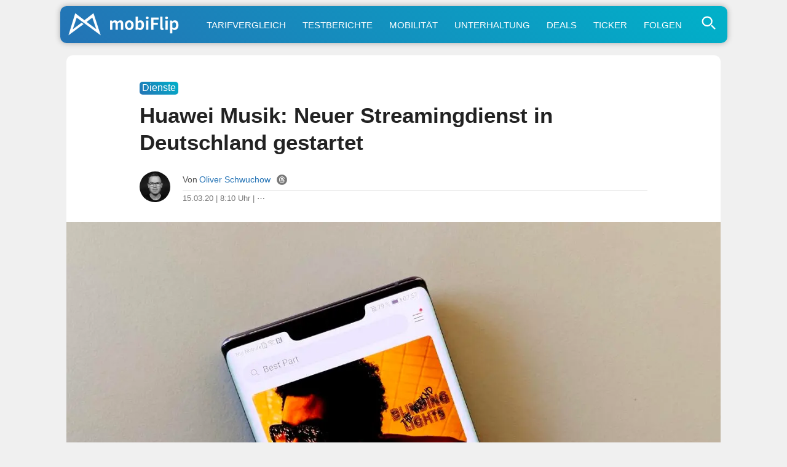

--- FILE ---
content_type: text/html; charset=utf-8
request_url: https://www.youtube-nocookie.com/embed/XPC6d9lEbUE
body_size: 46741
content:
<!DOCTYPE html><html lang="en" dir="ltr" data-cast-api-enabled="true"><head><meta name="viewport" content="width=device-width, initial-scale=1"><script nonce="K5eVX5kNdyFriICapPt4XA">if ('undefined' == typeof Symbol || 'undefined' == typeof Symbol.iterator) {delete Array.prototype.entries;}</script><style name="www-roboto" nonce="Q6EtUPeligeS9A8tGK08CQ">@font-face{font-family:'Roboto';font-style:normal;font-weight:400;font-stretch:100%;src:url(//fonts.gstatic.com/s/roboto/v48/KFO7CnqEu92Fr1ME7kSn66aGLdTylUAMa3GUBHMdazTgWw.woff2)format('woff2');unicode-range:U+0460-052F,U+1C80-1C8A,U+20B4,U+2DE0-2DFF,U+A640-A69F,U+FE2E-FE2F;}@font-face{font-family:'Roboto';font-style:normal;font-weight:400;font-stretch:100%;src:url(//fonts.gstatic.com/s/roboto/v48/KFO7CnqEu92Fr1ME7kSn66aGLdTylUAMa3iUBHMdazTgWw.woff2)format('woff2');unicode-range:U+0301,U+0400-045F,U+0490-0491,U+04B0-04B1,U+2116;}@font-face{font-family:'Roboto';font-style:normal;font-weight:400;font-stretch:100%;src:url(//fonts.gstatic.com/s/roboto/v48/KFO7CnqEu92Fr1ME7kSn66aGLdTylUAMa3CUBHMdazTgWw.woff2)format('woff2');unicode-range:U+1F00-1FFF;}@font-face{font-family:'Roboto';font-style:normal;font-weight:400;font-stretch:100%;src:url(//fonts.gstatic.com/s/roboto/v48/KFO7CnqEu92Fr1ME7kSn66aGLdTylUAMa3-UBHMdazTgWw.woff2)format('woff2');unicode-range:U+0370-0377,U+037A-037F,U+0384-038A,U+038C,U+038E-03A1,U+03A3-03FF;}@font-face{font-family:'Roboto';font-style:normal;font-weight:400;font-stretch:100%;src:url(//fonts.gstatic.com/s/roboto/v48/KFO7CnqEu92Fr1ME7kSn66aGLdTylUAMawCUBHMdazTgWw.woff2)format('woff2');unicode-range:U+0302-0303,U+0305,U+0307-0308,U+0310,U+0312,U+0315,U+031A,U+0326-0327,U+032C,U+032F-0330,U+0332-0333,U+0338,U+033A,U+0346,U+034D,U+0391-03A1,U+03A3-03A9,U+03B1-03C9,U+03D1,U+03D5-03D6,U+03F0-03F1,U+03F4-03F5,U+2016-2017,U+2034-2038,U+203C,U+2040,U+2043,U+2047,U+2050,U+2057,U+205F,U+2070-2071,U+2074-208E,U+2090-209C,U+20D0-20DC,U+20E1,U+20E5-20EF,U+2100-2112,U+2114-2115,U+2117-2121,U+2123-214F,U+2190,U+2192,U+2194-21AE,U+21B0-21E5,U+21F1-21F2,U+21F4-2211,U+2213-2214,U+2216-22FF,U+2308-230B,U+2310,U+2319,U+231C-2321,U+2336-237A,U+237C,U+2395,U+239B-23B7,U+23D0,U+23DC-23E1,U+2474-2475,U+25AF,U+25B3,U+25B7,U+25BD,U+25C1,U+25CA,U+25CC,U+25FB,U+266D-266F,U+27C0-27FF,U+2900-2AFF,U+2B0E-2B11,U+2B30-2B4C,U+2BFE,U+3030,U+FF5B,U+FF5D,U+1D400-1D7FF,U+1EE00-1EEFF;}@font-face{font-family:'Roboto';font-style:normal;font-weight:400;font-stretch:100%;src:url(//fonts.gstatic.com/s/roboto/v48/KFO7CnqEu92Fr1ME7kSn66aGLdTylUAMaxKUBHMdazTgWw.woff2)format('woff2');unicode-range:U+0001-000C,U+000E-001F,U+007F-009F,U+20DD-20E0,U+20E2-20E4,U+2150-218F,U+2190,U+2192,U+2194-2199,U+21AF,U+21E6-21F0,U+21F3,U+2218-2219,U+2299,U+22C4-22C6,U+2300-243F,U+2440-244A,U+2460-24FF,U+25A0-27BF,U+2800-28FF,U+2921-2922,U+2981,U+29BF,U+29EB,U+2B00-2BFF,U+4DC0-4DFF,U+FFF9-FFFB,U+10140-1018E,U+10190-1019C,U+101A0,U+101D0-101FD,U+102E0-102FB,U+10E60-10E7E,U+1D2C0-1D2D3,U+1D2E0-1D37F,U+1F000-1F0FF,U+1F100-1F1AD,U+1F1E6-1F1FF,U+1F30D-1F30F,U+1F315,U+1F31C,U+1F31E,U+1F320-1F32C,U+1F336,U+1F378,U+1F37D,U+1F382,U+1F393-1F39F,U+1F3A7-1F3A8,U+1F3AC-1F3AF,U+1F3C2,U+1F3C4-1F3C6,U+1F3CA-1F3CE,U+1F3D4-1F3E0,U+1F3ED,U+1F3F1-1F3F3,U+1F3F5-1F3F7,U+1F408,U+1F415,U+1F41F,U+1F426,U+1F43F,U+1F441-1F442,U+1F444,U+1F446-1F449,U+1F44C-1F44E,U+1F453,U+1F46A,U+1F47D,U+1F4A3,U+1F4B0,U+1F4B3,U+1F4B9,U+1F4BB,U+1F4BF,U+1F4C8-1F4CB,U+1F4D6,U+1F4DA,U+1F4DF,U+1F4E3-1F4E6,U+1F4EA-1F4ED,U+1F4F7,U+1F4F9-1F4FB,U+1F4FD-1F4FE,U+1F503,U+1F507-1F50B,U+1F50D,U+1F512-1F513,U+1F53E-1F54A,U+1F54F-1F5FA,U+1F610,U+1F650-1F67F,U+1F687,U+1F68D,U+1F691,U+1F694,U+1F698,U+1F6AD,U+1F6B2,U+1F6B9-1F6BA,U+1F6BC,U+1F6C6-1F6CF,U+1F6D3-1F6D7,U+1F6E0-1F6EA,U+1F6F0-1F6F3,U+1F6F7-1F6FC,U+1F700-1F7FF,U+1F800-1F80B,U+1F810-1F847,U+1F850-1F859,U+1F860-1F887,U+1F890-1F8AD,U+1F8B0-1F8BB,U+1F8C0-1F8C1,U+1F900-1F90B,U+1F93B,U+1F946,U+1F984,U+1F996,U+1F9E9,U+1FA00-1FA6F,U+1FA70-1FA7C,U+1FA80-1FA89,U+1FA8F-1FAC6,U+1FACE-1FADC,U+1FADF-1FAE9,U+1FAF0-1FAF8,U+1FB00-1FBFF;}@font-face{font-family:'Roboto';font-style:normal;font-weight:400;font-stretch:100%;src:url(//fonts.gstatic.com/s/roboto/v48/KFO7CnqEu92Fr1ME7kSn66aGLdTylUAMa3OUBHMdazTgWw.woff2)format('woff2');unicode-range:U+0102-0103,U+0110-0111,U+0128-0129,U+0168-0169,U+01A0-01A1,U+01AF-01B0,U+0300-0301,U+0303-0304,U+0308-0309,U+0323,U+0329,U+1EA0-1EF9,U+20AB;}@font-face{font-family:'Roboto';font-style:normal;font-weight:400;font-stretch:100%;src:url(//fonts.gstatic.com/s/roboto/v48/KFO7CnqEu92Fr1ME7kSn66aGLdTylUAMa3KUBHMdazTgWw.woff2)format('woff2');unicode-range:U+0100-02BA,U+02BD-02C5,U+02C7-02CC,U+02CE-02D7,U+02DD-02FF,U+0304,U+0308,U+0329,U+1D00-1DBF,U+1E00-1E9F,U+1EF2-1EFF,U+2020,U+20A0-20AB,U+20AD-20C0,U+2113,U+2C60-2C7F,U+A720-A7FF;}@font-face{font-family:'Roboto';font-style:normal;font-weight:400;font-stretch:100%;src:url(//fonts.gstatic.com/s/roboto/v48/KFO7CnqEu92Fr1ME7kSn66aGLdTylUAMa3yUBHMdazQ.woff2)format('woff2');unicode-range:U+0000-00FF,U+0131,U+0152-0153,U+02BB-02BC,U+02C6,U+02DA,U+02DC,U+0304,U+0308,U+0329,U+2000-206F,U+20AC,U+2122,U+2191,U+2193,U+2212,U+2215,U+FEFF,U+FFFD;}@font-face{font-family:'Roboto';font-style:normal;font-weight:500;font-stretch:100%;src:url(//fonts.gstatic.com/s/roboto/v48/KFO7CnqEu92Fr1ME7kSn66aGLdTylUAMa3GUBHMdazTgWw.woff2)format('woff2');unicode-range:U+0460-052F,U+1C80-1C8A,U+20B4,U+2DE0-2DFF,U+A640-A69F,U+FE2E-FE2F;}@font-face{font-family:'Roboto';font-style:normal;font-weight:500;font-stretch:100%;src:url(//fonts.gstatic.com/s/roboto/v48/KFO7CnqEu92Fr1ME7kSn66aGLdTylUAMa3iUBHMdazTgWw.woff2)format('woff2');unicode-range:U+0301,U+0400-045F,U+0490-0491,U+04B0-04B1,U+2116;}@font-face{font-family:'Roboto';font-style:normal;font-weight:500;font-stretch:100%;src:url(//fonts.gstatic.com/s/roboto/v48/KFO7CnqEu92Fr1ME7kSn66aGLdTylUAMa3CUBHMdazTgWw.woff2)format('woff2');unicode-range:U+1F00-1FFF;}@font-face{font-family:'Roboto';font-style:normal;font-weight:500;font-stretch:100%;src:url(//fonts.gstatic.com/s/roboto/v48/KFO7CnqEu92Fr1ME7kSn66aGLdTylUAMa3-UBHMdazTgWw.woff2)format('woff2');unicode-range:U+0370-0377,U+037A-037F,U+0384-038A,U+038C,U+038E-03A1,U+03A3-03FF;}@font-face{font-family:'Roboto';font-style:normal;font-weight:500;font-stretch:100%;src:url(//fonts.gstatic.com/s/roboto/v48/KFO7CnqEu92Fr1ME7kSn66aGLdTylUAMawCUBHMdazTgWw.woff2)format('woff2');unicode-range:U+0302-0303,U+0305,U+0307-0308,U+0310,U+0312,U+0315,U+031A,U+0326-0327,U+032C,U+032F-0330,U+0332-0333,U+0338,U+033A,U+0346,U+034D,U+0391-03A1,U+03A3-03A9,U+03B1-03C9,U+03D1,U+03D5-03D6,U+03F0-03F1,U+03F4-03F5,U+2016-2017,U+2034-2038,U+203C,U+2040,U+2043,U+2047,U+2050,U+2057,U+205F,U+2070-2071,U+2074-208E,U+2090-209C,U+20D0-20DC,U+20E1,U+20E5-20EF,U+2100-2112,U+2114-2115,U+2117-2121,U+2123-214F,U+2190,U+2192,U+2194-21AE,U+21B0-21E5,U+21F1-21F2,U+21F4-2211,U+2213-2214,U+2216-22FF,U+2308-230B,U+2310,U+2319,U+231C-2321,U+2336-237A,U+237C,U+2395,U+239B-23B7,U+23D0,U+23DC-23E1,U+2474-2475,U+25AF,U+25B3,U+25B7,U+25BD,U+25C1,U+25CA,U+25CC,U+25FB,U+266D-266F,U+27C0-27FF,U+2900-2AFF,U+2B0E-2B11,U+2B30-2B4C,U+2BFE,U+3030,U+FF5B,U+FF5D,U+1D400-1D7FF,U+1EE00-1EEFF;}@font-face{font-family:'Roboto';font-style:normal;font-weight:500;font-stretch:100%;src:url(//fonts.gstatic.com/s/roboto/v48/KFO7CnqEu92Fr1ME7kSn66aGLdTylUAMaxKUBHMdazTgWw.woff2)format('woff2');unicode-range:U+0001-000C,U+000E-001F,U+007F-009F,U+20DD-20E0,U+20E2-20E4,U+2150-218F,U+2190,U+2192,U+2194-2199,U+21AF,U+21E6-21F0,U+21F3,U+2218-2219,U+2299,U+22C4-22C6,U+2300-243F,U+2440-244A,U+2460-24FF,U+25A0-27BF,U+2800-28FF,U+2921-2922,U+2981,U+29BF,U+29EB,U+2B00-2BFF,U+4DC0-4DFF,U+FFF9-FFFB,U+10140-1018E,U+10190-1019C,U+101A0,U+101D0-101FD,U+102E0-102FB,U+10E60-10E7E,U+1D2C0-1D2D3,U+1D2E0-1D37F,U+1F000-1F0FF,U+1F100-1F1AD,U+1F1E6-1F1FF,U+1F30D-1F30F,U+1F315,U+1F31C,U+1F31E,U+1F320-1F32C,U+1F336,U+1F378,U+1F37D,U+1F382,U+1F393-1F39F,U+1F3A7-1F3A8,U+1F3AC-1F3AF,U+1F3C2,U+1F3C4-1F3C6,U+1F3CA-1F3CE,U+1F3D4-1F3E0,U+1F3ED,U+1F3F1-1F3F3,U+1F3F5-1F3F7,U+1F408,U+1F415,U+1F41F,U+1F426,U+1F43F,U+1F441-1F442,U+1F444,U+1F446-1F449,U+1F44C-1F44E,U+1F453,U+1F46A,U+1F47D,U+1F4A3,U+1F4B0,U+1F4B3,U+1F4B9,U+1F4BB,U+1F4BF,U+1F4C8-1F4CB,U+1F4D6,U+1F4DA,U+1F4DF,U+1F4E3-1F4E6,U+1F4EA-1F4ED,U+1F4F7,U+1F4F9-1F4FB,U+1F4FD-1F4FE,U+1F503,U+1F507-1F50B,U+1F50D,U+1F512-1F513,U+1F53E-1F54A,U+1F54F-1F5FA,U+1F610,U+1F650-1F67F,U+1F687,U+1F68D,U+1F691,U+1F694,U+1F698,U+1F6AD,U+1F6B2,U+1F6B9-1F6BA,U+1F6BC,U+1F6C6-1F6CF,U+1F6D3-1F6D7,U+1F6E0-1F6EA,U+1F6F0-1F6F3,U+1F6F7-1F6FC,U+1F700-1F7FF,U+1F800-1F80B,U+1F810-1F847,U+1F850-1F859,U+1F860-1F887,U+1F890-1F8AD,U+1F8B0-1F8BB,U+1F8C0-1F8C1,U+1F900-1F90B,U+1F93B,U+1F946,U+1F984,U+1F996,U+1F9E9,U+1FA00-1FA6F,U+1FA70-1FA7C,U+1FA80-1FA89,U+1FA8F-1FAC6,U+1FACE-1FADC,U+1FADF-1FAE9,U+1FAF0-1FAF8,U+1FB00-1FBFF;}@font-face{font-family:'Roboto';font-style:normal;font-weight:500;font-stretch:100%;src:url(//fonts.gstatic.com/s/roboto/v48/KFO7CnqEu92Fr1ME7kSn66aGLdTylUAMa3OUBHMdazTgWw.woff2)format('woff2');unicode-range:U+0102-0103,U+0110-0111,U+0128-0129,U+0168-0169,U+01A0-01A1,U+01AF-01B0,U+0300-0301,U+0303-0304,U+0308-0309,U+0323,U+0329,U+1EA0-1EF9,U+20AB;}@font-face{font-family:'Roboto';font-style:normal;font-weight:500;font-stretch:100%;src:url(//fonts.gstatic.com/s/roboto/v48/KFO7CnqEu92Fr1ME7kSn66aGLdTylUAMa3KUBHMdazTgWw.woff2)format('woff2');unicode-range:U+0100-02BA,U+02BD-02C5,U+02C7-02CC,U+02CE-02D7,U+02DD-02FF,U+0304,U+0308,U+0329,U+1D00-1DBF,U+1E00-1E9F,U+1EF2-1EFF,U+2020,U+20A0-20AB,U+20AD-20C0,U+2113,U+2C60-2C7F,U+A720-A7FF;}@font-face{font-family:'Roboto';font-style:normal;font-weight:500;font-stretch:100%;src:url(//fonts.gstatic.com/s/roboto/v48/KFO7CnqEu92Fr1ME7kSn66aGLdTylUAMa3yUBHMdazQ.woff2)format('woff2');unicode-range:U+0000-00FF,U+0131,U+0152-0153,U+02BB-02BC,U+02C6,U+02DA,U+02DC,U+0304,U+0308,U+0329,U+2000-206F,U+20AC,U+2122,U+2191,U+2193,U+2212,U+2215,U+FEFF,U+FFFD;}</style><script name="www-roboto" nonce="K5eVX5kNdyFriICapPt4XA">if (document.fonts && document.fonts.load) {document.fonts.load("400 10pt Roboto", "E"); document.fonts.load("500 10pt Roboto", "E");}</script><link rel="stylesheet" href="/s/player/c1c87fb0/www-player.css" name="www-player" nonce="Q6EtUPeligeS9A8tGK08CQ"><style nonce="Q6EtUPeligeS9A8tGK08CQ">html {overflow: hidden;}body {font: 12px Roboto, Arial, sans-serif; background-color: #000; color: #fff; height: 100%; width: 100%; overflow: hidden; position: absolute; margin: 0; padding: 0;}#player {width: 100%; height: 100%;}h1 {text-align: center; color: #fff;}h3 {margin-top: 6px; margin-bottom: 3px;}.player-unavailable {position: absolute; top: 0; left: 0; right: 0; bottom: 0; padding: 25px; font-size: 13px; background: url(/img/meh7.png) 50% 65% no-repeat;}.player-unavailable .message {text-align: left; margin: 0 -5px 15px; padding: 0 5px 14px; border-bottom: 1px solid #888; font-size: 19px; font-weight: normal;}.player-unavailable a {color: #167ac6; text-decoration: none;}</style><script nonce="K5eVX5kNdyFriICapPt4XA">var ytcsi={gt:function(n){n=(n||"")+"data_";return ytcsi[n]||(ytcsi[n]={tick:{},info:{},gel:{preLoggedGelInfos:[]}})},now:window.performance&&window.performance.timing&&window.performance.now&&window.performance.timing.navigationStart?function(){return window.performance.timing.navigationStart+window.performance.now()}:function(){return(new Date).getTime()},tick:function(l,t,n){var ticks=ytcsi.gt(n).tick;var v=t||ytcsi.now();if(ticks[l]){ticks["_"+l]=ticks["_"+l]||[ticks[l]];ticks["_"+l].push(v)}ticks[l]=
v},info:function(k,v,n){ytcsi.gt(n).info[k]=v},infoGel:function(p,n){ytcsi.gt(n).gel.preLoggedGelInfos.push(p)},setStart:function(t,n){ytcsi.tick("_start",t,n)}};
(function(w,d){function isGecko(){if(!w.navigator)return false;try{if(w.navigator.userAgentData&&w.navigator.userAgentData.brands&&w.navigator.userAgentData.brands.length){var brands=w.navigator.userAgentData.brands;var i=0;for(;i<brands.length;i++)if(brands[i]&&brands[i].brand==="Firefox")return true;return false}}catch(e){setTimeout(function(){throw e;})}if(!w.navigator.userAgent)return false;var ua=w.navigator.userAgent;return ua.indexOf("Gecko")>0&&ua.toLowerCase().indexOf("webkit")<0&&ua.indexOf("Edge")<
0&&ua.indexOf("Trident")<0&&ua.indexOf("MSIE")<0}ytcsi.setStart(w.performance?w.performance.timing.responseStart:null);var isPrerender=(d.visibilityState||d.webkitVisibilityState)=="prerender";var vName=!d.visibilityState&&d.webkitVisibilityState?"webkitvisibilitychange":"visibilitychange";if(isPrerender){var startTick=function(){ytcsi.setStart();d.removeEventListener(vName,startTick)};d.addEventListener(vName,startTick,false)}if(d.addEventListener)d.addEventListener(vName,function(){ytcsi.tick("vc")},
false);if(isGecko()){var isHidden=(d.visibilityState||d.webkitVisibilityState)=="hidden";if(isHidden)ytcsi.tick("vc")}var slt=function(el,t){setTimeout(function(){var n=ytcsi.now();el.loadTime=n;if(el.slt)el.slt()},t)};w.__ytRIL=function(el){if(!el.getAttribute("data-thumb"))if(w.requestAnimationFrame)w.requestAnimationFrame(function(){slt(el,0)});else slt(el,16)}})(window,document);
</script><script nonce="K5eVX5kNdyFriICapPt4XA">var ytcfg={d:function(){return window.yt&&yt.config_||ytcfg.data_||(ytcfg.data_={})},get:function(k,o){return k in ytcfg.d()?ytcfg.d()[k]:o},set:function(){var a=arguments;if(a.length>1)ytcfg.d()[a[0]]=a[1];else{var k;for(k in a[0])ytcfg.d()[k]=a[0][k]}}};
ytcfg.set({"CLIENT_CANARY_STATE":"none","DEVICE":"cbr\u003dChrome\u0026cbrand\u003dapple\u0026cbrver\u003d131.0.0.0\u0026ceng\u003dWebKit\u0026cengver\u003d537.36\u0026cos\u003dMacintosh\u0026cosver\u003d10_15_7\u0026cplatform\u003dDESKTOP","EVENT_ID":"Jf1vadm_HtC8lssP-v6J6Ak","EXPERIMENT_FLAGS":{"ab_det_apm":true,"ab_det_el_h":true,"ab_det_em_inj":true,"ab_l_sig_st":true,"ab_l_sig_st_e":true,"action_companion_center_align_description":true,"allow_skip_networkless":true,"always_send_and_write":true,"att_web_record_metrics":true,"attmusi":true,"c3_enable_button_impression_logging":true,"c3_watch_page_component":true,"cancel_pending_navs":true,"clean_up_manual_attribution_header":true,"config_age_report_killswitch":true,"cow_optimize_idom_compat":true,"csi_config_handling_infra":true,"csi_on_gel":true,"delhi_mweb_colorful_sd":true,"delhi_mweb_colorful_sd_v2":true,"deprecate_csi_has_info":true,"deprecate_pair_servlet_enabled":true,"desktop_sparkles_light_cta_button":true,"disable_cached_masthead_data":true,"disable_child_node_auto_formatted_strings":true,"disable_enf_isd":true,"disable_log_to_visitor_layer":true,"disable_pacf_logging_for_memory_limited_tv":true,"embeds_enable_eid_enforcement_for_youtube":true,"embeds_enable_info_panel_dismissal":true,"embeds_enable_pfp_always_unbranded":true,"embeds_muted_autoplay_sound_fix":true,"embeds_serve_es6_client":true,"embeds_web_nwl_disable_nocookie":true,"embeds_web_updated_shorts_definition_fix":true,"enable_active_view_display_ad_renderer_web_home":true,"enable_ad_disclosure_banner_a11y_fix":true,"enable_chips_shelf_view_model_fully_reactive":true,"enable_client_creator_goal_ticker_bar_revamp":true,"enable_client_only_wiz_direct_reactions":true,"enable_client_sli_logging":true,"enable_client_streamz_web":true,"enable_client_ve_spec":true,"enable_cloud_save_error_popup_after_retry":true,"enable_cookie_reissue_iframe":true,"enable_dai_sdf_h5_preroll":true,"enable_datasync_id_header_in_web_vss_pings":true,"enable_default_mono_cta_migration_web_client":true,"enable_dma_post_enforcement":true,"enable_docked_chat_messages":true,"enable_entity_store_from_dependency_injection":true,"enable_inline_muted_playback_on_web_search":true,"enable_inline_muted_playback_on_web_search_for_vdc":true,"enable_inline_muted_playback_on_web_search_for_vdcb":true,"enable_is_extended_monitoring":true,"enable_is_mini_app_page_active_bugfix":true,"enable_live_overlay_feed_in_live_chat":true,"enable_logging_first_user_action_after_game_ready":true,"enable_ltc_param_fetch_from_innertube":true,"enable_masthead_mweb_padding_fix":true,"enable_menu_renderer_button_in_mweb_hclr":true,"enable_mini_app_command_handler_mweb_fix":true,"enable_mini_app_iframe_loaded_logging":true,"enable_mini_guide_downloads_item":true,"enable_mixed_direction_formatted_strings":true,"enable_mweb_livestream_ui_update":true,"enable_mweb_new_caption_language_picker":true,"enable_names_handles_account_switcher":true,"enable_network_request_logging_on_game_events":true,"enable_new_paid_product_placement":true,"enable_obtaining_ppn_query_param":true,"enable_open_in_new_tab_icon_for_short_dr_for_desktop_search":true,"enable_open_yt_content":true,"enable_origin_query_parameter_bugfix":true,"enable_pause_ads_on_ytv_html5":true,"enable_payments_purchase_manager":true,"enable_pdp_icon_prefetch":true,"enable_pl_r_si_fa":true,"enable_place_pivot_url":true,"enable_playable_a11y_label_with_badge_text":true,"enable_pv_screen_modern_text":true,"enable_removing_navbar_title_on_hashtag_page_mweb":true,"enable_resetting_scroll_position_on_flow_change":true,"enable_rta_manager":true,"enable_sdf_companion_h5":true,"enable_sdf_dai_h5_midroll":true,"enable_sdf_h5_endemic_mid_post_roll":true,"enable_sdf_on_h5_unplugged_vod_midroll":true,"enable_sdf_shorts_player_bytes_h5":true,"enable_sdk_performance_network_logging":true,"enable_sending_unwrapped_game_audio_as_serialized_metadata":true,"enable_sfv_effect_pivot_url":true,"enable_shorts_new_carousel":true,"enable_skip_ad_guidance_prompt":true,"enable_skippable_ads_for_unplugged_ad_pod":true,"enable_smearing_expansion_dai":true,"enable_third_party_info":true,"enable_time_out_messages":true,"enable_timeline_view_modern_transcript_fe":true,"enable_video_display_compact_button_group_for_desktop_search":true,"enable_watch_next_pause_autoplay_lact":true,"enable_web_home_top_landscape_image_layout_level_click":true,"enable_web_tiered_gel":true,"enable_window_constrained_buy_flow_dialog":true,"enable_wiz_queue_effect_and_on_init_initial_runs":true,"enable_ypc_spinners":true,"enable_yt_ata_iframe_authuser":true,"export_networkless_options":true,"export_player_version_to_ytconfig":true,"fill_single_video_with_notify_to_lasr":true,"fix_ad_miniplayer_controls_rendering":true,"fix_ads_tracking_for_swf_config_deprecation_mweb":true,"h5_companion_enable_adcpn_macro_substitution_for_click_pings":true,"h5_inplayer_enable_adcpn_macro_substitution_for_click_pings":true,"h5_reset_cache_and_filter_before_update_masthead":true,"hide_channel_creation_title_for_mweb":true,"high_ccv_client_side_caching_h5":true,"html5_log_trigger_events_with_debug_data":true,"html5_ssdai_enable_media_end_cue_range":true,"il_attach_cache_limit":true,"il_use_view_model_logging_context":true,"is_browser_support_for_webcam_streaming":true,"json_condensed_response":true,"kev_adb_pg":true,"kevlar_gel_error_routing":true,"kevlar_watch_cinematics":true,"live_chat_enable_controller_extraction":true,"live_chat_enable_rta_manager":true,"live_chat_increased_min_height":true,"log_click_with_layer_from_element_in_command_handler":true,"log_errors_through_nwl_on_retry":true,"mdx_enable_privacy_disclosure_ui":true,"mdx_load_cast_api_bootstrap_script":true,"medium_progress_bar_modification":true,"migrate_remaining_web_ad_badges_to_innertube":true,"mobile_account_menu_refresh":true,"mweb_a11y_enable_player_controls_invisible_toggle":true,"mweb_account_linking_noapp":true,"mweb_after_render_to_scheduler":true,"mweb_allow_modern_search_suggest_behavior":true,"mweb_animated_actions":true,"mweb_app_upsell_button_direct_to_app":true,"mweb_big_progress_bar":true,"mweb_c3_disable_carve_out":true,"mweb_c3_disable_carve_out_keep_external_links":true,"mweb_c3_enable_adaptive_signals":true,"mweb_c3_endscreen":true,"mweb_c3_endscreen_v2":true,"mweb_c3_library_page_enable_recent_shelf":true,"mweb_c3_remove_web_navigation_endpoint_data":true,"mweb_c3_use_canonical_from_player_response":true,"mweb_cinematic_watch":true,"mweb_command_handler":true,"mweb_delay_watch_initial_data":true,"mweb_disable_searchbar_scroll":true,"mweb_enable_fine_scrubbing_for_recs":true,"mweb_enable_keto_batch_player_fullscreen":true,"mweb_enable_keto_batch_player_progress_bar":true,"mweb_enable_keto_batch_player_tooltips":true,"mweb_enable_lockup_view_model_for_ucp":true,"mweb_enable_more_drawer":true,"mweb_enable_optional_fullscreen_landscape_locking":true,"mweb_enable_overlay_touch_manager":true,"mweb_enable_premium_carve_out_fix":true,"mweb_enable_refresh_detection":true,"mweb_enable_search_imp":true,"mweb_enable_sequence_signal":true,"mweb_enable_shorts_pivot_button":true,"mweb_enable_shorts_video_preload":true,"mweb_enable_skippables_on_jio_phone":true,"mweb_enable_storyboards":true,"mweb_enable_two_line_title_on_shorts":true,"mweb_enable_varispeed_controller":true,"mweb_enable_warm_channel_requests":true,"mweb_enable_watch_feed_infinite_scroll":true,"mweb_enable_wrapped_unplugged_pause_membership_dialog_renderer":true,"mweb_filter_video_format_in_webfe":true,"mweb_fix_livestream_seeking":true,"mweb_fix_monitor_visibility_after_render":true,"mweb_fix_section_list_continuation_item_renderers":true,"mweb_force_ios_fallback_to_native_control":true,"mweb_fp_auto_fullscreen":true,"mweb_fullscreen_controls":true,"mweb_fullscreen_controls_action_buttons":true,"mweb_fullscreen_watch_system":true,"mweb_home_reactive_shorts":true,"mweb_innertube_search_command":true,"mweb_lang_in_html":true,"mweb_like_button_synced_with_entities":true,"mweb_logo_use_home_page_ve":true,"mweb_module_decoration":true,"mweb_native_control_in_faux_fullscreen_shared":true,"mweb_panel_container_inert":true,"mweb_player_control_on_hover":true,"mweb_player_delhi_dtts":true,"mweb_player_hide_unavailable_subtitles_button":true,"mweb_player_settings_use_bottom_sheet":true,"mweb_player_show_previous_next_buttons_in_playlist":true,"mweb_player_skip_no_op_state_changes":true,"mweb_player_user_select_none":true,"mweb_playlist_engagement_panel":true,"mweb_progress_bar_seek_on_mouse_click":true,"mweb_pull_2_full":true,"mweb_pull_2_full_enable_touch_handlers":true,"mweb_schedule_warm_watch_response":true,"mweb_searchbox_legacy_navigation":true,"mweb_see_fewer_shorts":true,"mweb_sheets_ui_refresh":true,"mweb_shorts_comments_panel_id_change":true,"mweb_shorts_early_continuation":true,"mweb_show_ios_smart_banner":true,"mweb_use_server_url_on_startup":true,"mweb_watch_captions_enable_auto_translate":true,"mweb_watch_captions_set_default_size":true,"mweb_watch_stop_scheduler_on_player_response":true,"mweb_watchfeed_big_thumbnails":true,"mweb_yt_searchbox":true,"networkless_logging":true,"no_client_ve_attach_unless_shown":true,"nwl_send_from_memory_when_online":true,"pageid_as_header_web":true,"playback_settings_use_switch_menu":true,"player_controls_autonav_fix":true,"player_controls_skip_double_signal_update":true,"polymer_bad_build_labels":true,"polymer_verifiy_app_state":true,"qoe_send_and_write":true,"remove_chevron_from_ad_disclosure_banner_h5":true,"remove_masthead_channel_banner_on_refresh":true,"remove_slot_id_exited_trigger_for_dai_in_player_slot_expire":true,"replace_client_url_parsing_with_server_signal":true,"service_worker_enabled":true,"service_worker_push_enabled":true,"service_worker_push_home_page_prompt":true,"service_worker_push_watch_page_prompt":true,"shell_load_gcf":true,"shorten_initial_gel_batch_timeout":true,"should_use_yt_voice_endpoint_in_kaios":true,"skip_invalid_ytcsi_ticks":true,"skip_setting_info_in_csi_data_object":true,"smarter_ve_dedupping":true,"speedmaster_no_seek":true,"start_client_gcf_mweb":true,"stop_handling_click_for_non_rendering_overlay_layout":true,"suppress_error_204_logging":true,"synced_panel_scrolling_controller":true,"use_event_time_ms_header":true,"use_fifo_for_networkless":true,"use_player_abuse_bg_library":true,"use_request_time_ms_header":true,"use_session_based_sampling":true,"use_thumbnail_overlay_time_status_renderer_for_live_badge":true,"use_ts_visibilitylogger":true,"vss_final_ping_send_and_write":true,"vss_playback_use_send_and_write":true,"web_adaptive_repeat_ase":true,"web_always_load_chat_support":true,"web_animated_like":true,"web_api_url":true,"web_attributed_string_deep_equal_bugfix":true,"web_autonav_allow_off_by_default":true,"web_button_vm_refactor_disabled":true,"web_c3_log_app_init_finish":true,"web_csi_action_sampling_enabled":true,"web_dedupe_ve_grafting":true,"web_disable_backdrop_filter":true,"web_enable_ab_rsp_cl":true,"web_enable_course_icon_update":true,"web_enable_error_204":true,"web_enable_horizontal_video_attributes_section":true,"web_fix_segmented_like_dislike_undefined":true,"web_gcf_hashes_innertube":true,"web_gel_timeout_cap":true,"web_metadata_carousel_elref_bugfix":true,"web_parent_target_for_sheets":true,"web_persist_server_autonav_state_on_client":true,"web_playback_associated_log_ctt":true,"web_playback_associated_ve":true,"web_prefetch_preload_video":true,"web_progress_bar_draggable":true,"web_resizable_advertiser_banner_on_masthead_safari_fix":true,"web_scheduler_auto_init":true,"web_shorts_just_watched_on_channel_and_pivot_study":true,"web_shorts_just_watched_overlay":true,"web_shorts_pivot_button_view_model_reactive":true,"web_update_panel_visibility_logging_fix":true,"web_video_attribute_view_model_a11y_fix":true,"web_watch_controls_state_signals":true,"web_wiz_attributed_string":true,"web_yt_config_context":true,"webfe_mweb_watch_microdata":true,"webfe_watch_shorts_canonical_url_fix":true,"webpo_exit_on_net_err":true,"wiz_diff_overwritable":true,"wiz_memoize_stamper_items":true,"woffle_used_state_report":true,"wpo_gel_strz":true,"ytcp_paper_tooltip_use_scoped_owner_root":true,"ytidb_clear_embedded_player":true,"H5_async_logging_delay_ms":30000.0,"attention_logging_scroll_throttle":500.0,"autoplay_pause_by_lact_sampling_fraction":0.0,"cinematic_watch_effect_opacity":0.4,"log_window_onerror_fraction":0.1,"speedmaster_playback_rate":2.0,"tv_pacf_logging_sample_rate":0.01,"web_attention_logging_scroll_throttle":500.0,"web_load_prediction_threshold":0.1,"web_navigation_prediction_threshold":0.1,"web_pbj_log_warning_rate":0.0,"web_system_health_fraction":0.01,"ytidb_transaction_ended_event_rate_limit":0.02,"active_time_update_interval_ms":10000,"att_init_delay":500,"autoplay_pause_by_lact_sec":0,"botguard_async_snapshot_timeout_ms":3000,"check_navigator_accuracy_timeout_ms":0,"cinematic_watch_css_filter_blur_strength":40,"cinematic_watch_fade_out_duration":500,"close_webview_delay_ms":100,"cloud_save_game_data_rate_limit_ms":3000,"compression_disable_point":10,"custom_active_view_tos_timeout_ms":3600000,"embeds_widget_poll_interval_ms":0,"gel_min_batch_size":3,"gel_queue_timeout_max_ms":60000,"get_async_timeout_ms":60000,"hide_cta_for_home_web_video_ads_animate_in_time":2,"html5_byterate_soft_cap":0,"initial_gel_batch_timeout":2000,"max_body_size_to_compress":500000,"max_prefetch_window_sec_for_livestream_optimization":10,"min_prefetch_offset_sec_for_livestream_optimization":20,"mini_app_container_iframe_src_update_delay_ms":0,"multiple_preview_news_duration_time":11000,"mweb_c3_toast_duration_ms":5000,"mweb_deep_link_fallback_timeout_ms":10000,"mweb_delay_response_received_actions":100,"mweb_fp_dpad_rate_limit_ms":0,"mweb_fp_dpad_watch_title_clamp_lines":0,"mweb_history_manager_cache_size":100,"mweb_ios_fullscreen_playback_transition_delay_ms":500,"mweb_ios_fullscreen_system_pause_epilson_ms":0,"mweb_override_response_store_expiration_ms":0,"mweb_shorts_early_continuation_trigger_threshold":4,"mweb_w2w_max_age_seconds":0,"mweb_watch_captions_default_size":2,"neon_dark_launch_gradient_count":0,"network_polling_interval":30000,"play_click_interval_ms":30000,"play_ping_interval_ms":10000,"prefetch_comments_ms_after_video":0,"send_config_hash_timer":0,"service_worker_push_logged_out_prompt_watches":-1,"service_worker_push_prompt_cap":-1,"service_worker_push_prompt_delay_microseconds":3888000000000,"show_mini_app_ad_frequency_cap_ms":300000,"slow_compressions_before_abandon_count":4,"speedmaster_cancellation_movement_dp":10,"speedmaster_touch_activation_ms":500,"web_attention_logging_throttle":500,"web_foreground_heartbeat_interval_ms":28000,"web_gel_debounce_ms":10000,"web_logging_max_batch":100,"web_max_tracing_events":50,"web_tracing_session_replay":0,"wil_icon_max_concurrent_fetches":9999,"ytidb_remake_db_retries":3,"ytidb_reopen_db_retries":3,"WebClientReleaseProcessCritical__youtube_embeds_client_version_override":"","WebClientReleaseProcessCritical__youtube_embeds_web_client_version_override":"","WebClientReleaseProcessCritical__youtube_mweb_client_version_override":"","debug_forced_internalcountrycode":"","embeds_web_synth_ch_headers_banned_urls_regex":"","enable_web_media_service":"DISABLED","il_payload_scraping":"","live_chat_unicode_emoji_json_url":"https://www.gstatic.com/youtube/img/emojis/emojis-svg-9.json","mweb_deep_link_feature_tag_suffix":"11268432","mweb_enable_shorts_innertube_player_prefetch_trigger":"NONE","mweb_fp_dpad":"home,search,browse,channel,create_channel,experiments,settings,trending,oops,404,paid_memberships,sponsorship,premium,shorts","mweb_fp_dpad_linear_navigation":"","mweb_fp_dpad_linear_navigation_visitor":"","mweb_fp_dpad_visitor":"","mweb_preload_video_by_player_vars":"","mweb_sign_in_button_style":"STYLE_SUGGESTIVE_AVATAR","place_pivot_triggering_container_alternate":"","place_pivot_triggering_counterfactual_container_alternate":"","search_ui_mweb_searchbar_restyle":"DEFAULT","service_worker_push_force_notification_prompt_tag":"1","service_worker_scope":"/","suggest_exp_str":"","web_client_version_override":"","kevlar_command_handler_command_banlist":[],"mini_app_ids_without_game_ready":["UgkxHHtsak1SC8mRGHMZewc4HzeAY3yhPPmJ","Ugkx7OgzFqE6z_5Mtf4YsotGfQNII1DF_RBm"],"web_op_signal_type_banlist":[],"web_tracing_enabled_spans":["event","command"]},"GAPI_HINT_PARAMS":"m;/_/scs/abc-static/_/js/k\u003dgapi.gapi.en.FZb77tO2YW4.O/d\u003d1/rs\u003dAHpOoo8lqavmo6ayfVxZovyDiP6g3TOVSQ/m\u003d__features__","GAPI_HOST":"https://apis.google.com","GAPI_LOCALE":"en_US","GL":"US","HL":"en","HTML_DIR":"ltr","HTML_LANG":"en","INNERTUBE_API_KEY":"AIzaSyAO_FJ2SlqU8Q4STEHLGCilw_Y9_11qcW8","INNERTUBE_API_VERSION":"v1","INNERTUBE_CLIENT_NAME":"WEB_EMBEDDED_PLAYER","INNERTUBE_CLIENT_VERSION":"1.20260116.01.00","INNERTUBE_CONTEXT":{"client":{"hl":"en","gl":"US","remoteHost":"3.150.111.248","deviceMake":"Apple","deviceModel":"","visitorData":"[base64]%3D%3D","userAgent":"Mozilla/5.0 (Macintosh; Intel Mac OS X 10_15_7) AppleWebKit/537.36 (KHTML, like Gecko) Chrome/131.0.0.0 Safari/537.36; ClaudeBot/1.0; +claudebot@anthropic.com),gzip(gfe)","clientName":"WEB_EMBEDDED_PLAYER","clientVersion":"1.20260116.01.00","osName":"Macintosh","osVersion":"10_15_7","originalUrl":"https://www.youtube-nocookie.com/embed/XPC6d9lEbUE","platform":"DESKTOP","clientFormFactor":"UNKNOWN_FORM_FACTOR","configInfo":{"appInstallData":"[base64]%3D%3D"},"browserName":"Chrome","browserVersion":"131.0.0.0","acceptHeader":"text/html,application/xhtml+xml,application/xml;q\u003d0.9,image/webp,image/apng,*/*;q\u003d0.8,application/signed-exchange;v\u003db3;q\u003d0.9","deviceExperimentId":"ChxOelU1TnpVMk9UUXpNalkwTlRNek1UUXhNdz09EKX6v8sGGKX6v8sG","rolloutToken":"CMa5-PuNk9OJKRDDitaDkZuSAxjDitaDkZuSAw%3D%3D"},"user":{"lockedSafetyMode":false},"request":{"useSsl":true},"clickTracking":{"clickTrackingParams":"IhMImebVg5GbkgMVUJ5lAx16fwKd"},"thirdParty":{"embeddedPlayerContext":{"embeddedPlayerEncryptedContext":"AD5ZzFSEbVTgTRptAC5pjXIkqYKI777xdpYXlf0hgbq_fxOROp3Q7ITRFjboZ794TN77Ik3xvxQMqn6aqE0vHkr6IXhICfYP8Q83_6QvhFrjGCf_69X_BjXxR4d_ZHQ91uo","ancestorOriginsSupported":false}}},"INNERTUBE_CONTEXT_CLIENT_NAME":56,"INNERTUBE_CONTEXT_CLIENT_VERSION":"1.20260116.01.00","INNERTUBE_CONTEXT_GL":"US","INNERTUBE_CONTEXT_HL":"en","LATEST_ECATCHER_SERVICE_TRACKING_PARAMS":{"client.name":"WEB_EMBEDDED_PLAYER","client.jsfeat":"2021"},"LOGGED_IN":false,"PAGE_BUILD_LABEL":"youtube.embeds.web_20260116_01_RC00","PAGE_CL":856990104,"SERVER_NAME":"WebFE","VISITOR_DATA":"[base64]%3D%3D","WEB_PLAYER_CONTEXT_CONFIGS":{"WEB_PLAYER_CONTEXT_CONFIG_ID_EMBEDDED_PLAYER":{"rootElementId":"movie_player","jsUrl":"/s/player/c1c87fb0/player_ias.vflset/en_US/base.js","cssUrl":"/s/player/c1c87fb0/www-player.css","contextId":"WEB_PLAYER_CONTEXT_CONFIG_ID_EMBEDDED_PLAYER","eventLabel":"embedded","contentRegion":"US","hl":"en_US","hostLanguage":"en","innertubeApiKey":"AIzaSyAO_FJ2SlqU8Q4STEHLGCilw_Y9_11qcW8","innertubeApiVersion":"v1","innertubeContextClientVersion":"1.20260116.01.00","device":{"brand":"apple","model":"","browser":"Chrome","browserVersion":"131.0.0.0","os":"Macintosh","osVersion":"10_15_7","platform":"DESKTOP","interfaceName":"WEB_EMBEDDED_PLAYER","interfaceVersion":"1.20260116.01.00"},"serializedExperimentIds":"24004644,51010235,51063643,51098299,51204329,51222973,51340662,51349914,51353393,51366423,51389629,51404808,51404810,51458177,51484222,51489567,51490331,51500051,51502938,51505436,51530495,51534669,51560386,51565115,51566373,51578633,51583568,51583821,51585555,51586118,51605258,51605395,51611457,51615065,51620867,51621065,51622845,51632249,51637029,51638932,51647792,51648336,51656217,51666467,51666850,51672162,51681662,51683502,51684301,51684306,51691590,51693511,51696107,51696619,51697032,51700777,51704637,51705183,51705185,51709243,51711227,51711298,51712601,51713175,51713237,51714463,51715039,51717474,51719410,51719628,51723508,51735452,51738919,51741220,51742830,51742876,51744562","serializedExperimentFlags":"H5_async_logging_delay_ms\u003d30000.0\u0026PlayerWeb__h5_enable_advisory_rating_restrictions\u003dtrue\u0026a11y_h5_associate_survey_question\u003dtrue\u0026ab_det_apm\u003dtrue\u0026ab_det_el_h\u003dtrue\u0026ab_det_em_inj\u003dtrue\u0026ab_l_sig_st\u003dtrue\u0026ab_l_sig_st_e\u003dtrue\u0026action_companion_center_align_description\u003dtrue\u0026ad_pod_disable_companion_persist_ads_quality\u003dtrue\u0026add_stmp_logs_for_voice_boost\u003dtrue\u0026allow_autohide_on_paused_videos\u003dtrue\u0026allow_drm_override\u003dtrue\u0026allow_live_autoplay\u003dtrue\u0026allow_poltergust_autoplay\u003dtrue\u0026allow_skip_networkless\u003dtrue\u0026allow_vp9_1080p_mq_enc\u003dtrue\u0026always_cache_redirect_endpoint\u003dtrue\u0026always_send_and_write\u003dtrue\u0026annotation_module_vast_cards_load_logging_fraction\u003d0.0\u0026assign_drm_family_by_format\u003dtrue\u0026att_web_record_metrics\u003dtrue\u0026attention_logging_scroll_throttle\u003d500.0\u0026attmusi\u003dtrue\u0026autoplay_time\u003d10000\u0026autoplay_time_for_fullscreen\u003d-1\u0026autoplay_time_for_music_content\u003d-1\u0026bg_vm_reinit_threshold\u003d7200000\u0026blocked_packages_for_sps\u003d[]\u0026botguard_async_snapshot_timeout_ms\u003d3000\u0026captions_url_add_ei\u003dtrue\u0026check_navigator_accuracy_timeout_ms\u003d0\u0026clean_up_manual_attribution_header\u003dtrue\u0026compression_disable_point\u003d10\u0026cow_optimize_idom_compat\u003dtrue\u0026csi_config_handling_infra\u003dtrue\u0026csi_on_gel\u003dtrue\u0026custom_active_view_tos_timeout_ms\u003d3600000\u0026dash_manifest_version\u003d5\u0026debug_bandaid_hostname\u003d\u0026debug_bandaid_port\u003d0\u0026debug_sherlog_username\u003d\u0026delhi_modern_player_default_thumbnail_percentage\u003d0.0\u0026delhi_modern_player_faster_autohide_delay_ms\u003d2000\u0026delhi_modern_player_pause_thumbnail_percentage\u003d0.6\u0026delhi_modern_web_player_blending_mode\u003d\u0026delhi_modern_web_player_disable_frosted_glass\u003dtrue\u0026delhi_modern_web_player_horizontal_volume_controls\u003dtrue\u0026delhi_modern_web_player_lhs_volume_controls\u003dtrue\u0026delhi_modern_web_player_responsive_compact_controls_threshold\u003d0\u0026deprecate_22\u003dtrue\u0026deprecate_csi_has_info\u003dtrue\u0026deprecate_delay_ping\u003dtrue\u0026deprecate_pair_servlet_enabled\u003dtrue\u0026desktop_sparkles_light_cta_button\u003dtrue\u0026disable_av1_setting\u003dtrue\u0026disable_branding_context\u003dtrue\u0026disable_cached_masthead_data\u003dtrue\u0026disable_channel_id_check_for_suspended_channels\u003dtrue\u0026disable_child_node_auto_formatted_strings\u003dtrue\u0026disable_enf_isd\u003dtrue\u0026disable_lifa_for_supex_users\u003dtrue\u0026disable_log_to_visitor_layer\u003dtrue\u0026disable_mdx_connection_in_mdx_module_for_music_web\u003dtrue\u0026disable_pacf_logging_for_memory_limited_tv\u003dtrue\u0026disable_reduced_fullscreen_autoplay_countdown_for_minors\u003dtrue\u0026disable_reel_item_watch_format_filtering\u003dtrue\u0026disable_threegpp_progressive_formats\u003dtrue\u0026disable_touch_events_on_skip_button\u003dtrue\u0026edge_encryption_fill_primary_key_version\u003dtrue\u0026embeds_enable_info_panel_dismissal\u003dtrue\u0026embeds_enable_move_set_center_crop_to_public\u003dtrue\u0026embeds_enable_per_video_embed_config\u003dtrue\u0026embeds_enable_pfp_always_unbranded\u003dtrue\u0026embeds_web_lite_mode\u003d1\u0026embeds_web_nwl_disable_nocookie\u003dtrue\u0026embeds_web_synth_ch_headers_banned_urls_regex\u003d\u0026enable_active_view_display_ad_renderer_web_home\u003dtrue\u0026enable_active_view_lr_shorts_video\u003dtrue\u0026enable_active_view_web_shorts_video\u003dtrue\u0026enable_ad_cpn_macro_substitution_for_click_pings\u003dtrue\u0026enable_ad_disclosure_banner_a11y_fix\u003dtrue\u0026enable_app_promo_endcap_eml_on_tablet\u003dtrue\u0026enable_batched_cross_device_pings_in_gel_fanout\u003dtrue\u0026enable_cast_for_web_unplugged\u003dtrue\u0026enable_cast_on_music_web\u003dtrue\u0026enable_cipher_for_manifest_urls\u003dtrue\u0026enable_cleanup_masthead_autoplay_hack_fix\u003dtrue\u0026enable_client_creator_goal_ticker_bar_revamp\u003dtrue\u0026enable_client_only_wiz_direct_reactions\u003dtrue\u0026enable_client_page_id_header_for_first_party_pings\u003dtrue\u0026enable_client_sli_logging\u003dtrue\u0026enable_client_ve_spec\u003dtrue\u0026enable_cookie_reissue_iframe\u003dtrue\u0026enable_cta_banner_on_unplugged_lr\u003dtrue\u0026enable_custom_playhead_parsing\u003dtrue\u0026enable_dai_sdf_h5_preroll\u003dtrue\u0026enable_datasync_id_header_in_web_vss_pings\u003dtrue\u0026enable_default_mono_cta_migration_web_client\u003dtrue\u0026enable_dsa_ad_badge_for_action_endcap_on_android\u003dtrue\u0026enable_dsa_ad_badge_for_action_endcap_on_ios\u003dtrue\u0026enable_entity_store_from_dependency_injection\u003dtrue\u0026enable_error_corrections_infocard_web_client\u003dtrue\u0026enable_error_corrections_infocards_icon_web\u003dtrue\u0026enable_inline_muted_playback_on_web_search\u003dtrue\u0026enable_inline_muted_playback_on_web_search_for_vdc\u003dtrue\u0026enable_inline_muted_playback_on_web_search_for_vdcb\u003dtrue\u0026enable_is_extended_monitoring\u003dtrue\u0026enable_kabuki_comments_on_shorts\u003ddisabled\u0026enable_live_overlay_feed_in_live_chat\u003dtrue\u0026enable_ltc_param_fetch_from_innertube\u003dtrue\u0026enable_mixed_direction_formatted_strings\u003dtrue\u0026enable_modern_skip_button_on_web\u003dtrue\u0026enable_mweb_livestream_ui_update\u003dtrue\u0026enable_new_paid_product_placement\u003dtrue\u0026enable_open_in_new_tab_icon_for_short_dr_for_desktop_search\u003dtrue\u0026enable_out_of_stock_text_all_surfaces\u003dtrue\u0026enable_paid_content_overlay_bugfix\u003dtrue\u0026enable_pause_ads_on_ytv_html5\u003dtrue\u0026enable_pl_r_si_fa\u003dtrue\u0026enable_policy_based_hqa_filter_in_watch_server\u003dtrue\u0026enable_progres_commands_lr_feeds\u003dtrue\u0026enable_publishing_region_param_in_sus\u003dtrue\u0026enable_pv_screen_modern_text\u003dtrue\u0026enable_rpr_token_on_ltl_lookup\u003dtrue\u0026enable_sdf_companion_h5\u003dtrue\u0026enable_sdf_dai_h5_midroll\u003dtrue\u0026enable_sdf_h5_endemic_mid_post_roll\u003dtrue\u0026enable_sdf_on_h5_unplugged_vod_midroll\u003dtrue\u0026enable_sdf_shorts_player_bytes_h5\u003dtrue\u0026enable_server_driven_abr\u003dtrue\u0026enable_server_driven_abr_for_backgroundable\u003dtrue\u0026enable_server_driven_abr_url_generation\u003dtrue\u0026enable_server_driven_readahead\u003dtrue\u0026enable_skip_ad_guidance_prompt\u003dtrue\u0026enable_skip_to_next_messaging\u003dtrue\u0026enable_skippable_ads_for_unplugged_ad_pod\u003dtrue\u0026enable_smart_skip_player_controls_shown_on_web\u003dtrue\u0026enable_smart_skip_player_controls_shown_on_web_increased_triggering_sensitivity\u003dtrue\u0026enable_smart_skip_speedmaster_on_web\u003dtrue\u0026enable_smearing_expansion_dai\u003dtrue\u0026enable_split_screen_ad_baseline_experience_endemic_live_h5\u003dtrue\u0026enable_third_party_info\u003dtrue\u0026enable_to_call_playready_backend_directly\u003dtrue\u0026enable_unified_action_endcap_on_web\u003dtrue\u0026enable_video_display_compact_button_group_for_desktop_search\u003dtrue\u0026enable_voice_boost_feature\u003dtrue\u0026enable_vp9_appletv5_on_server\u003dtrue\u0026enable_watch_server_rejected_formats_logging\u003dtrue\u0026enable_web_home_top_landscape_image_layout_level_click\u003dtrue\u0026enable_web_media_session_metadata_fix\u003dtrue\u0026enable_web_premium_varispeed_upsell\u003dtrue\u0026enable_web_tiered_gel\u003dtrue\u0026enable_wiz_queue_effect_and_on_init_initial_runs\u003dtrue\u0026enable_yt_ata_iframe_authuser\u003dtrue\u0026enable_ytv_csdai_vp9\u003dtrue\u0026export_networkless_options\u003dtrue\u0026export_player_version_to_ytconfig\u003dtrue\u0026fill_live_request_config_in_ustreamer_config\u003dtrue\u0026fill_single_video_with_notify_to_lasr\u003dtrue\u0026filter_vb_without_non_vb_equivalents\u003dtrue\u0026filter_vp9_for_live_dai\u003dtrue\u0026fix_ad_miniplayer_controls_rendering\u003dtrue\u0026fix_ads_tracking_for_swf_config_deprecation_mweb\u003dtrue\u0026fix_h5_toggle_button_a11y\u003dtrue\u0026fix_survey_color_contrast_on_destop\u003dtrue\u0026fix_toggle_button_role_for_ad_components\u003dtrue\u0026fresca_polling_delay_override\u003d0\u0026gab_return_sabr_ssdai_config\u003dtrue\u0026gel_min_batch_size\u003d3\u0026gel_queue_timeout_max_ms\u003d60000\u0026gvi_channel_client_screen\u003dtrue\u0026h5_companion_enable_adcpn_macro_substitution_for_click_pings\u003dtrue\u0026h5_enable_ad_mbs\u003dtrue\u0026h5_inplayer_enable_adcpn_macro_substitution_for_click_pings\u003dtrue\u0026h5_reset_cache_and_filter_before_update_masthead\u003dtrue\u0026heatseeker_decoration_threshold\u003d0.0\u0026hfr_dropped_framerate_fallback_threshold\u003d0\u0026hide_cta_for_home_web_video_ads_animate_in_time\u003d2\u0026high_ccv_client_side_caching_h5\u003dtrue\u0026hls_use_new_codecs_string_api\u003dtrue\u0026html5_ad_timeout_ms\u003d0\u0026html5_adaptation_step_count\u003d0\u0026html5_ads_preroll_lock_timeout_delay_ms\u003d15000\u0026html5_allow_multiview_tile_preload\u003dtrue\u0026html5_allow_preloading_with_idle_only_network_for_sabr\u003dtrue\u0026html5_allow_video_keyframe_without_audio\u003dtrue\u0026html5_apply_constraints_in_client_for_sabr\u003dtrue\u0026html5_apply_min_failures\u003dtrue\u0026html5_apply_start_time_within_ads_for_ssdai_transitions\u003dtrue\u0026html5_atr_disable_force_fallback\u003dtrue\u0026html5_att_playback_timeout_ms\u003d30000\u0026html5_attach_num_random_bytes_to_bandaid\u003d0\u0026html5_attach_po_token_to_bandaid\u003dtrue\u0026html5_autonav_cap_idle_secs\u003d0\u0026html5_autonav_quality_cap\u003d720\u0026html5_autoplay_default_quality_cap\u003d0\u0026html5_auxiliary_estimate_weight\u003d0.0\u0026html5_av1_ordinal_cap\u003d0\u0026html5_bandaid_attach_content_po_token\u003dtrue\u0026html5_block_pip_safari_delay\u003d0\u0026html5_bypass_contention_secs\u003d0.0\u0026html5_byterate_soft_cap\u003d0\u0026html5_check_for_idle_network_interval_ms\u003d1000\u0026html5_chipset_soft_cap\u003d8192\u0026html5_clamp_invalid_seek_to_min_seekable_time\u003dtrue\u0026html5_consume_all_buffered_bytes_one_poll\u003dtrue\u0026html5_continuous_goodput_probe_interval_ms\u003d0\u0026html5_d6de4_cloud_project_number\u003d868618676952\u0026html5_d6de4_defer_timeout_ms\u003d0\u0026html5_debug_data_log_probability\u003d0.0\u0026html5_decode_to_texture_cap\u003dtrue\u0026html5_default_ad_gain\u003d0.5\u0026html5_default_av1_threshold\u003d0\u0026html5_default_quality_cap\u003d0\u0026html5_defer_fetch_att_ms\u003d0\u0026html5_delayed_retry_count\u003d1\u0026html5_delayed_retry_delay_ms\u003d5000\u0026html5_deprecate_adservice\u003dtrue\u0026html5_deprecate_manifestful_fallback\u003dtrue\u0026html5_deprecate_video_tag_pool\u003dtrue\u0026html5_desktop_vr180_allow_panning\u003dtrue\u0026html5_df_downgrade_thresh\u003d0.6\u0026html5_disable_client_autonav_cap_for_onesie\u003dtrue\u0026html5_disable_loop_range_for_shorts_ads\u003dtrue\u0026html5_disable_move_pssh_to_moov\u003dtrue\u0026html5_disable_non_contiguous\u003dtrue\u0026html5_disable_peak_shave_for_onesie\u003dtrue\u0026html5_disable_ustreamer_constraint_for_sabr\u003dtrue\u0026html5_disable_web_safari_dai\u003dtrue\u0026html5_displayed_frame_rate_downgrade_threshold\u003d45\u0026html5_drm_byterate_soft_cap\u003d0\u0026html5_drm_check_all_key_error_states\u003dtrue\u0026html5_drm_cpi_license_key\u003dtrue\u0026html5_drm_live_byterate_soft_cap\u003d0\u0026html5_early_media_for_sharper_shorts\u003dtrue\u0026html5_enable_ac3\u003dtrue\u0026html5_enable_audio_track_stickiness\u003dtrue\u0026html5_enable_audio_track_stickiness_phase_two\u003dtrue\u0026html5_enable_caption_changes_for_mosaic\u003dtrue\u0026html5_enable_composite_embargo\u003dtrue\u0026html5_enable_d6de4\u003dtrue\u0026html5_enable_d6de4_cold_start_and_error\u003dtrue\u0026html5_enable_d6de4_idle_priority_job\u003dtrue\u0026html5_enable_drc\u003dtrue\u0026html5_enable_drc_toggle_api\u003dtrue\u0026html5_enable_eac3\u003dtrue\u0026html5_enable_embedded_player_visibility_signals\u003dtrue\u0026html5_enable_oduc\u003dtrue\u0026html5_enable_sabr_format_selection\u003dtrue\u0026html5_enable_sabr_from_watch_server\u003dtrue\u0026html5_enable_sabr_host_fallback\u003dtrue\u0026html5_enable_sabr_vod_streaming_xhr\u003dtrue\u0026html5_enable_server_driven_request_cancellation\u003dtrue\u0026html5_enable_sps_retry_backoff_metadata_requests\u003dtrue\u0026html5_enable_ssdai_transition_with_only_enter_cuerange\u003dtrue\u0026html5_enable_triggering_cuepoint_for_slot\u003dtrue\u0026html5_enable_tvos_dash\u003dtrue\u0026html5_enable_tvos_encrypted_vp9\u003dtrue\u0026html5_enable_widevine_for_alc\u003dtrue\u0026html5_enable_widevine_for_fast_linear\u003dtrue\u0026html5_encourage_array_coalescing\u003dtrue\u0026html5_fill_default_mosaic_audio_track_id\u003dtrue\u0026html5_fix_multi_audio_offline_playback\u003dtrue\u0026html5_fixed_media_duration_for_request\u003d0\u0026html5_force_sabr_from_watch_server_for_dfss\u003dtrue\u0026html5_forward_click_tracking_params_on_reload\u003dtrue\u0026html5_gapless_ad_autoplay_on_video_to_ad_only\u003dtrue\u0026html5_gapless_ended_transition_buffer_ms\u003d200\u0026html5_gapless_handoff_close_end_long_rebuffer_cfl\u003dtrue\u0026html5_gapless_handoff_close_end_long_rebuffer_delay_ms\u003d0\u0026html5_gapless_loop_seek_offset_in_milli\u003d0\u0026html5_gapless_slow_seek_cfl\u003dtrue\u0026html5_gapless_slow_seek_delay_ms\u003d0\u0026html5_gapless_slow_start_delay_ms\u003d0\u0026html5_generate_content_po_token\u003dtrue\u0026html5_generate_session_po_token\u003dtrue\u0026html5_gl_fps_threshold\u003d0\u0026html5_hard_cap_max_vertical_resolution_for_shorts\u003d0\u0026html5_hdcp_probing_stream_url\u003d\u0026html5_head_miss_secs\u003d0.0\u0026html5_hfr_quality_cap\u003d0\u0026html5_high_res_logging_percent\u003d1.0\u0026html5_hopeless_secs\u003d0\u0026html5_huli_ssdai_use_playback_state\u003dtrue\u0026html5_idle_rate_limit_ms\u003d0\u0026html5_ignore_sabrseek_during_adskip\u003dtrue\u0026html5_innertube_heartbeats_for_fairplay\u003dtrue\u0026html5_innertube_heartbeats_for_playready\u003dtrue\u0026html5_innertube_heartbeats_for_widevine\u003dtrue\u0026html5_jumbo_mobile_subsegment_readahead_target\u003d3.0\u0026html5_jumbo_ull_nonstreaming_mffa_ms\u003d4000\u0026html5_jumbo_ull_subsegment_readahead_target\u003d1.3\u0026html5_kabuki_drm_live_51_default_off\u003dtrue\u0026html5_license_constraint_delay\u003d5000\u0026html5_live_abr_head_miss_fraction\u003d0.0\u0026html5_live_abr_repredict_fraction\u003d0.0\u0026html5_live_chunk_readahead_proxima_override\u003d0\u0026html5_live_low_latency_bandwidth_window\u003d0.0\u0026html5_live_normal_latency_bandwidth_window\u003d0.0\u0026html5_live_quality_cap\u003d0\u0026html5_live_ultra_low_latency_bandwidth_window\u003d0.0\u0026html5_liveness_drift_chunk_override\u003d0\u0026html5_liveness_drift_proxima_override\u003d0\u0026html5_log_audio_abr\u003dtrue\u0026html5_log_experiment_id_from_player_response_to_ctmp\u003d\u0026html5_log_first_ssdai_requests_killswitch\u003dtrue\u0026html5_log_rebuffer_events\u003d5\u0026html5_log_trigger_events_with_debug_data\u003dtrue\u0026html5_log_vss_extra_lr_cparams_freq\u003d\u0026html5_long_rebuffer_jiggle_cmt_delay_ms\u003d0\u0026html5_long_rebuffer_threshold_ms\u003d30000\u0026html5_manifestless_unplugged\u003dtrue\u0026html5_manifestless_vp9_otf\u003dtrue\u0026html5_max_buffer_health_for_downgrade_prop\u003d0.0\u0026html5_max_buffer_health_for_downgrade_secs\u003d0.0\u0026html5_max_byterate\u003d0\u0026html5_max_discontinuity_rewrite_count\u003d0\u0026html5_max_drift_per_track_secs\u003d0.0\u0026html5_max_headm_for_streaming_xhr\u003d0\u0026html5_max_live_dvr_window_plus_margin_secs\u003d46800.0\u0026html5_max_quality_sel_upgrade\u003d0\u0026html5_max_redirect_response_length\u003d8192\u0026html5_max_selectable_quality_ordinal\u003d0\u0026html5_max_vertical_resolution\u003d0\u0026html5_maximum_readahead_seconds\u003d0.0\u0026html5_media_fullscreen\u003dtrue\u0026html5_media_time_weight_prop\u003d0.0\u0026html5_min_failures_to_delay_retry\u003d3\u0026html5_min_media_duration_for_append_prop\u003d0.0\u0026html5_min_media_duration_for_cabr_slice\u003d0.01\u0026html5_min_playback_advance_for_steady_state_secs\u003d0\u0026html5_min_quality_ordinal\u003d0\u0026html5_min_readbehind_cap_secs\u003d60\u0026html5_min_readbehind_secs\u003d0\u0026html5_min_seconds_between_format_selections\u003d0.0\u0026html5_min_selectable_quality_ordinal\u003d0\u0026html5_min_startup_buffered_media_duration_for_live_secs\u003d0.0\u0026html5_min_startup_buffered_media_duration_secs\u003d1.2\u0026html5_min_startup_duration_live_secs\u003d0.25\u0026html5_min_underrun_buffered_pre_steady_state_ms\u003d0\u0026html5_min_upgrade_health_secs\u003d0.0\u0026html5_minimum_readahead_seconds\u003d0.0\u0026html5_mock_content_binding_for_session_token\u003d\u0026html5_move_disable_airplay\u003dtrue\u0026html5_no_placeholder_rollbacks\u003dtrue\u0026html5_non_onesie_attach_po_token\u003dtrue\u0026html5_offline_download_timeout_retry_limit\u003d4\u0026html5_offline_failure_retry_limit\u003d2\u0026html5_offline_playback_position_sync\u003dtrue\u0026html5_offline_prevent_redownload_downloaded_video\u003dtrue\u0026html5_onesie_audio_only_playback\u003dtrue\u0026html5_onesie_check_timeout\u003dtrue\u0026html5_onesie_defer_content_loader_ms\u003d0\u0026html5_onesie_live_ttl_secs\u003d8\u0026html5_onesie_prewarm_interval_ms\u003d0\u0026html5_onesie_prewarm_max_lact_ms\u003d0\u0026html5_onesie_redirector_timeout_ms\u003d0\u0026html5_onesie_send_streamer_context\u003dtrue\u0026html5_onesie_use_signed_onesie_ustreamer_config\u003dtrue\u0026html5_override_micro_discontinuities_threshold_ms\u003d-1\u0026html5_paced_poll_min_health_ms\u003d0\u0026html5_paced_poll_ms\u003d0\u0026html5_pause_on_nonforeground_platform_errors\u003dtrue\u0026html5_peak_shave\u003dtrue\u0026html5_perf_cap_override_sticky\u003dtrue\u0026html5_performance_cap_floor\u003d360\u0026html5_perserve_av1_perf_cap\u003dtrue\u0026html5_picture_in_picture_logging_onresize_ratio\u003d0.0\u0026html5_platform_max_buffer_health_oversend_duration_secs\u003d0.0\u0026html5_platform_minimum_readahead_seconds\u003d0.0\u0026html5_platform_whitelisted_for_frame_accurate_seeks\u003dtrue\u0026html5_player_att_initial_delay_ms\u003d3000\u0026html5_player_att_retry_delay_ms\u003d1500\u0026html5_player_autonav_logging\u003dtrue\u0026html5_player_dynamic_bottom_gradient\u003dtrue\u0026html5_player_min_build_cl\u003d-1\u0026html5_player_preload_ad_fix\u003dtrue\u0026html5_post_interrupt_readahead\u003d20\u0026html5_prefer_language_over_codec\u003dtrue\u0026html5_prefer_server_bwe3\u003dtrue\u0026html5_preload_before_initial_seek_with_sabr\u003dtrue\u0026html5_preload_wait_time_secs\u003d0.0\u0026html5_probe_primary_delay_base_ms\u003d0\u0026html5_process_all_encrypted_events\u003dtrue\u0026html5_publish_all_cuepoints\u003dtrue\u0026html5_qoe_proto_mock_length\u003d0\u0026html5_query_sw_secure_crypto_for_android\u003dtrue\u0026html5_random_playback_cap\u003d0\u0026html5_record_is_offline_on_playback_attempt_start\u003dtrue\u0026html5_record_ump_timing\u003dtrue\u0026html5_reload_by_kabuki_app\u003dtrue\u0026html5_remove_command_triggered_companions\u003dtrue\u0026html5_remove_not_servable_check_killswitch\u003dtrue\u0026html5_report_fatal_drm_restricted_error_killswitch\u003dtrue\u0026html5_report_slow_ads_as_error\u003dtrue\u0026html5_repredict_interval_ms\u003d0\u0026html5_request_only_hdr_or_sdr_keys\u003dtrue\u0026html5_request_size_max_kb\u003d0\u0026html5_request_size_min_kb\u003d0\u0026html5_reseek_after_time_jump_cfl\u003dtrue\u0026html5_reseek_after_time_jump_delay_ms\u003d0\u0026html5_reset_backoff_on_user_seek\u003dtrue\u0026html5_resource_bad_status_delay_scaling\u003d1.5\u0026html5_restrict_streaming_xhr_on_sqless_requests\u003dtrue\u0026html5_retry_downloads_for_expiration\u003dtrue\u0026html5_retry_on_drm_key_error\u003dtrue\u0026html5_retry_on_drm_unavailable\u003dtrue\u0026html5_retry_quota_exceeded_via_seek\u003dtrue\u0026html5_return_playback_if_already_preloaded\u003dtrue\u0026html5_sabr_enable_server_xtag_selection\u003dtrue\u0026html5_sabr_fetch_on_idle_network_preloaded_players\u003dtrue\u0026html5_sabr_force_max_network_interruption_duration_ms\u003d0\u0026html5_sabr_ignore_skipad_before_completion\u003dtrue\u0026html5_sabr_live_timing\u003dtrue\u0026html5_sabr_log_server_xtag_selection_onesie_mismatch\u003dtrue\u0026html5_sabr_min_media_bytes_factor_to_append_for_stream\u003d0.0\u0026html5_sabr_non_streaming_xhr_soft_cap\u003d0\u0026html5_sabr_non_streaming_xhr_vod_request_cancellation_timeout_ms\u003d0\u0026html5_sabr_report_partial_segment_estimated_duration\u003dtrue\u0026html5_sabr_report_request_cancellation_info\u003dtrue\u0026html5_sabr_request_limit_per_period\u003d20\u0026html5_sabr_request_limit_per_period_for_low_latency\u003d50\u0026html5_sabr_request_limit_per_period_for_ultra_low_latency\u003d20\u0026html5_sabr_request_on_constraint\u003dtrue\u0026html5_sabr_skip_client_audio_init_selection\u003dtrue\u0026html5_sabr_unused_bloat_size_bytes\u003d0\u0026html5_samsung_kant_limit_max_bitrate\u003d0\u0026html5_seek_jiggle_cmt_delay_ms\u003d8000\u0026html5_seek_new_elem_delay_ms\u003d12000\u0026html5_seek_new_elem_shorts_delay_ms\u003d2000\u0026html5_seek_new_media_element_shorts_reuse_cfl\u003dtrue\u0026html5_seek_new_media_element_shorts_reuse_delay_ms\u003d0\u0026html5_seek_new_media_source_shorts_reuse_cfl\u003dtrue\u0026html5_seek_new_media_source_shorts_reuse_delay_ms\u003d0\u0026html5_seek_set_cmt_delay_ms\u003d2000\u0026html5_seek_timeout_delay_ms\u003d20000\u0026html5_server_stitched_dai_decorated_url_retry_limit\u003d5\u0026html5_session_po_token_interval_time_ms\u003d900000\u0026html5_set_video_id_as_expected_content_binding\u003dtrue\u0026html5_shorts_gapless_ad_slow_start_cfl\u003dtrue\u0026html5_shorts_gapless_ad_slow_start_delay_ms\u003d0\u0026html5_shorts_gapless_next_buffer_in_seconds\u003d0\u0026html5_shorts_gapless_no_gllat\u003dtrue\u0026html5_shorts_gapless_slow_start_delay_ms\u003d0\u0026html5_show_drc_toggle\u003dtrue\u0026html5_simplified_backup_timeout_sabr_live\u003dtrue\u0026html5_skip_empty_po_token\u003dtrue\u0026html5_skip_slow_ad_delay_ms\u003d15000\u0026html5_slow_start_no_media_source_delay_ms\u003d0\u0026html5_slow_start_timeout_delay_ms\u003d20000\u0026html5_ssdai_enable_media_end_cue_range\u003dtrue\u0026html5_ssdai_enable_new_seek_logic\u003dtrue\u0026html5_ssdai_failure_retry_limit\u003d0\u0026html5_ssdai_log_missing_ad_config_reason\u003dtrue\u0026html5_stall_factor\u003d0.0\u0026html5_sticky_duration_mos\u003d0\u0026html5_store_xhr_headers_readable\u003dtrue\u0026html5_streaming_resilience\u003dtrue\u0026html5_streaming_xhr_time_based_consolidation_ms\u003d-1\u0026html5_subsegment_readahead_load_speed_check_interval\u003d0.5\u0026html5_subsegment_readahead_min_buffer_health_secs\u003d0.25\u0026html5_subsegment_readahead_min_buffer_health_secs_on_timeout\u003d0.1\u0026html5_subsegment_readahead_min_load_speed\u003d1.5\u0026html5_subsegment_readahead_seek_latency_fudge\u003d0.5\u0026html5_subsegment_readahead_target_buffer_health_secs\u003d0.5\u0026html5_subsegment_readahead_timeout_secs\u003d2.0\u0026html5_track_overshoot\u003dtrue\u0026html5_transfer_processing_logs_interval\u003d1000\u0026html5_trigger_loader_when_idle_network\u003dtrue\u0026html5_ugc_live_audio_51\u003dtrue\u0026html5_ugc_vod_audio_51\u003dtrue\u0026html5_unreported_seek_reseek_delay_ms\u003d0\u0026html5_update_time_on_seeked\u003dtrue\u0026html5_use_date_now_for_local_storage\u003dtrue\u0026html5_use_init_selected_audio\u003dtrue\u0026html5_use_jsonformatter_to_parse_player_response\u003dtrue\u0026html5_use_post_for_media\u003dtrue\u0026html5_use_shared_owl_instance\u003dtrue\u0026html5_use_ump\u003dtrue\u0026html5_use_ump_timing\u003dtrue\u0026html5_use_video_quality_cap_for_ustreamer_constraint\u003dtrue\u0026html5_use_video_transition_endpoint_heartbeat\u003dtrue\u0026html5_video_tbd_min_kb\u003d0\u0026html5_viewport_undersend_maximum\u003d0.0\u0026html5_volume_slider_tooltip\u003dtrue\u0026html5_wasm_initialization_delay_ms\u003d0.0\u0026html5_web_po_experiment_ids\u003d[]\u0026html5_web_po_request_key\u003d\u0026html5_web_po_token_disable_caching\u003dtrue\u0026html5_webpo_idle_priority_job\u003dtrue\u0026html5_webpo_kaios_defer_timeout_ms\u003d0\u0026html5_woffle_resume\u003dtrue\u0026html5_workaround_delay_trigger\u003dtrue\u0026ignore_overlapping_cue_points_on_endemic_live_html5\u003dtrue\u0026il_attach_cache_limit\u003dtrue\u0026il_payload_scraping\u003d\u0026il_use_view_model_logging_context\u003dtrue\u0026initial_gel_batch_timeout\u003d2000\u0026injected_license_handler_error_code\u003d0\u0026injected_license_handler_license_status\u003d0\u0026ios_and_android_fresca_polling_delay_override\u003d0\u0026itdrm_always_generate_media_keys\u003dtrue\u0026itdrm_always_use_widevine_sdk\u003dtrue\u0026itdrm_disable_external_key_rotation_system_ids\u003d[]\u0026itdrm_enable_revocation_reporting\u003dtrue\u0026itdrm_injected_license_service_error_code\u003d0\u0026itdrm_set_sabr_license_constraint\u003dtrue\u0026itdrm_use_fairplay_sdk\u003dtrue\u0026itdrm_use_widevine_sdk_for_premium_content\u003dtrue\u0026itdrm_use_widevine_sdk_only_for_sampled_dod\u003dtrue\u0026itdrm_widevine_hardened_vmp_mode\u003dlog\u0026json_condensed_response\u003dtrue\u0026kev_adb_pg\u003dtrue\u0026kevlar_command_handler_command_banlist\u003d[]\u0026kevlar_delhi_modern_web_endscreen_ideal_tile_width_percentage\u003d0.27\u0026kevlar_delhi_modern_web_endscreen_max_rows\u003d2\u0026kevlar_delhi_modern_web_endscreen_max_width\u003d500\u0026kevlar_delhi_modern_web_endscreen_min_width\u003d200\u0026kevlar_gel_error_routing\u003dtrue\u0026kevlar_miniplayer_expand_top\u003dtrue\u0026kevlar_miniplayer_play_pause_on_scrim\u003dtrue\u0026kevlar_playback_associated_queue\u003dtrue\u0026launch_license_service_all_ott_videos_automatic_fail_open\u003dtrue\u0026live_chat_enable_controller_extraction\u003dtrue\u0026live_chat_enable_rta_manager\u003dtrue\u0026live_chunk_readahead\u003d3\u0026log_click_with_layer_from_element_in_command_handler\u003dtrue\u0026log_errors_through_nwl_on_retry\u003dtrue\u0026log_window_onerror_fraction\u003d0.1\u0026manifestless_post_live\u003dtrue\u0026manifestless_post_live_ufph\u003dtrue\u0026max_body_size_to_compress\u003d500000\u0026max_cdfe_quality_ordinal\u003d0\u0026max_prefetch_window_sec_for_livestream_optimization\u003d10\u0026max_resolution_for_white_noise\u003d360\u0026mdx_enable_privacy_disclosure_ui\u003dtrue\u0026mdx_load_cast_api_bootstrap_script\u003dtrue\u0026migrate_remaining_web_ad_badges_to_innertube\u003dtrue\u0026min_prefetch_offset_sec_for_livestream_optimization\u003d20\u0026mta_drc_mutual_exclusion_removal\u003dtrue\u0026music_enable_shared_audio_tier_logic\u003dtrue\u0026mweb_account_linking_noapp\u003dtrue\u0026mweb_c3_endscreen\u003dtrue\u0026mweb_enable_fine_scrubbing_for_recs\u003dtrue\u0026mweb_enable_skippables_on_jio_phone\u003dtrue\u0026mweb_native_control_in_faux_fullscreen_shared\u003dtrue\u0026mweb_player_control_on_hover\u003dtrue\u0026mweb_progress_bar_seek_on_mouse_click\u003dtrue\u0026mweb_shorts_comments_panel_id_change\u003dtrue\u0026network_polling_interval\u003d30000\u0026networkless_logging\u003dtrue\u0026new_codecs_string_api_uses_legacy_style\u003dtrue\u0026no_client_ve_attach_unless_shown\u003dtrue\u0026no_drm_on_demand_with_cc_license\u003dtrue\u0026no_filler_video_for_ssa_playbacks\u003dtrue\u0026nwl_send_from_memory_when_online\u003dtrue\u0026onesie_add_gfe_frontline_to_player_request\u003dtrue\u0026onesie_enable_override_headm\u003dtrue\u0026override_drm_required_playback_policy_channels\u003d[]\u0026pageid_as_header_web\u003dtrue\u0026player_ads_set_adformat_on_client\u003dtrue\u0026player_bootstrap_method\u003dtrue\u0026player_destroy_old_version\u003dtrue\u0026player_enable_playback_playlist_change\u003dtrue\u0026player_new_info_card_format\u003dtrue\u0026player_underlay_min_player_width\u003d768.0\u0026player_underlay_video_width_fraction\u003d0.6\u0026player_web_canary_stage\u003d0\u0026playready_first_play_expiration\u003d-1\u0026podcasts_videostats_default_flush_interval_seconds\u003d0\u0026polymer_bad_build_labels\u003dtrue\u0026polymer_verifiy_app_state\u003dtrue\u0026populate_format_set_info_in_cdfe_formats\u003dtrue\u0026populate_head_minus_in_watch_server\u003dtrue\u0026preskip_button_style_ads_backend\u003d\u0026proxima_auto_threshold_max_network_interruption_duration_ms\u003d0\u0026proxima_auto_threshold_min_bandwidth_estimate_bytes_per_sec\u003d0\u0026qoe_nwl_downloads\u003dtrue\u0026qoe_send_and_write\u003dtrue\u0026quality_cap_for_inline_playback\u003d0\u0026quality_cap_for_inline_playback_ads\u003d0\u0026read_ahead_model_name\u003d\u0026refactor_mta_default_track_selection\u003dtrue\u0026reject_hidden_live_formats\u003dtrue\u0026reject_live_vp9_mq_clear_with_no_abr_ladder\u003dtrue\u0026remove_chevron_from_ad_disclosure_banner_h5\u003dtrue\u0026remove_masthead_channel_banner_on_refresh\u003dtrue\u0026remove_slot_id_exited_trigger_for_dai_in_player_slot_expire\u003dtrue\u0026replace_client_url_parsing_with_server_signal\u003dtrue\u0026replace_playability_retriever_in_watch\u003dtrue\u0026return_drm_product_unknown_for_clear_playbacks\u003dtrue\u0026sabr_enable_host_fallback\u003dtrue\u0026self_podding_header_string_template\u003dself_podding_interstitial_message\u0026self_podding_midroll_choice_string_template\u003dself_podding_midroll_choice\u0026send_config_hash_timer\u003d0\u0026serve_adaptive_fmts_for_live_streams\u003dtrue\u0026set_mock_id_as_expected_content_binding\u003d\u0026shell_load_gcf\u003dtrue\u0026shorten_initial_gel_batch_timeout\u003dtrue\u0026shorts_mode_to_player_api\u003dtrue\u0026simply_embedded_enable_botguard\u003dtrue\u0026skip_invalid_ytcsi_ticks\u003dtrue\u0026skip_setting_info_in_csi_data_object\u003dtrue\u0026slow_compressions_before_abandon_count\u003d4\u0026small_avatars_for_comments\u003dtrue\u0026smart_skip_web_player_bar_min_hover_length_milliseconds\u003d1000\u0026smarter_ve_dedupping\u003dtrue\u0026speedmaster_cancellation_movement_dp\u003d10\u0026speedmaster_playback_rate\u003d2.0\u0026speedmaster_touch_activation_ms\u003d500\u0026stop_handling_click_for_non_rendering_overlay_layout\u003dtrue\u0026streaming_data_emergency_itag_blacklist\u003d[]\u0026substitute_ad_cpn_macro_in_ssdai\u003dtrue\u0026suppress_error_204_logging\u003dtrue\u0026trim_adaptive_formats_signature_cipher_for_sabr_content\u003dtrue\u0026tv_pacf_logging_sample_rate\u003d0.01\u0026tvhtml5_unplugged_preload_cache_size\u003d5\u0026use_event_time_ms_header\u003dtrue\u0026use_fifo_for_networkless\u003dtrue\u0026use_generated_media_keys_in_fairplay_requests\u003dtrue\u0026use_inlined_player_rpc\u003dtrue\u0026use_new_codecs_string_api\u003dtrue\u0026use_player_abuse_bg_library\u003dtrue\u0026use_request_time_ms_header\u003dtrue\u0026use_rta_for_player\u003dtrue\u0026use_session_based_sampling\u003dtrue\u0026use_simplified_remove_webm_rules\u003dtrue\u0026use_thumbnail_overlay_time_status_renderer_for_live_badge\u003dtrue\u0026use_ts_visibilitylogger\u003dtrue\u0026use_video_playback_premium_signal\u003dtrue\u0026variable_buffer_timeout_ms\u003d0\u0026vp9_drm_live\u003dtrue\u0026vss_final_ping_send_and_write\u003dtrue\u0026vss_playback_use_send_and_write\u003dtrue\u0026web_api_url\u003dtrue\u0026web_attention_logging_scroll_throttle\u003d500.0\u0026web_attention_logging_throttle\u003d500\u0026web_button_vm_refactor_disabled\u003dtrue\u0026web_cinematic_watch_settings\u003dtrue\u0026web_client_version_override\u003d\u0026web_collect_offline_state\u003dtrue\u0026web_csi_action_sampling_enabled\u003dtrue\u0026web_dedupe_ve_grafting\u003dtrue\u0026web_enable_ab_rsp_cl\u003dtrue\u0026web_enable_caption_language_preference_stickiness\u003dtrue\u0026web_enable_course_icon_update\u003dtrue\u0026web_enable_error_204\u003dtrue\u0026web_enable_keyboard_shortcut_for_timely_actions\u003dtrue\u0026web_enable_shopping_timely_shelf_client\u003dtrue\u0026web_enable_timely_actions\u003dtrue\u0026web_fix_fine_scrubbing_false_play\u003dtrue\u0026web_foreground_heartbeat_interval_ms\u003d28000\u0026web_fullscreen_shorts\u003dtrue\u0026web_gcf_hashes_innertube\u003dtrue\u0026web_gel_debounce_ms\u003d10000\u0026web_gel_timeout_cap\u003dtrue\u0026web_heat_map_v2\u003dtrue\u0026web_heat_marker_use_current_time\u003dtrue\u0026web_hide_next_button\u003dtrue\u0026web_hide_watch_info_empty\u003dtrue\u0026web_load_prediction_threshold\u003d0.1\u0026web_logging_max_batch\u003d100\u0026web_max_tracing_events\u003d50\u0026web_navigation_prediction_threshold\u003d0.1\u0026web_op_signal_type_banlist\u003d[]\u0026web_playback_associated_log_ctt\u003dtrue\u0026web_playback_associated_ve\u003dtrue\u0026web_player_api_logging_fraction\u003d0.01\u0026web_player_big_mode_screen_width_cutoff\u003d4001\u0026web_player_default_peeking_px\u003d36\u0026web_player_enable_featured_product_banner_exclusives_on_desktop\u003dtrue\u0026web_player_enable_featured_product_banner_promotion_text_on_desktop\u003dtrue\u0026web_player_innertube_playlist_update\u003dtrue\u0026web_player_ipp_canary_type_for_logging\u003d\u0026web_player_log_click_before_generating_ve_conversion_params\u003dtrue\u0026web_player_miniplayer_in_context_menu\u003dtrue\u0026web_player_mouse_idle_wait_time_ms\u003d3000\u0026web_player_music_visualizer_treatment\u003dfake\u0026web_player_offline_playlist_auto_refresh\u003dtrue\u0026web_player_playable_sequences_refactor\u003dtrue\u0026web_player_quick_hide_timeout_ms\u003d250\u0026web_player_seek_chapters_by_shortcut\u003dtrue\u0026web_player_seek_overlay_additional_arrow_threshold\u003d200\u0026web_player_seek_overlay_duration_bump_scale\u003d0.9\u0026web_player_seek_overlay_linger_duration\u003d1000\u0026web_player_sentinel_is_uniplayer\u003dtrue\u0026web_player_shorts_audio_pivot_event_label\u003dtrue\u0026web_player_show_music_in_this_video_graphic\u003dvideo_thumbnail\u0026web_player_spacebar_control_bugfix\u003dtrue\u0026web_player_ss_dai_ad_fetching_timeout_ms\u003d15000\u0026web_player_ss_media_time_offset\u003dtrue\u0026web_player_touch_idle_wait_time_ms\u003d4000\u0026web_player_transfer_timeout_threshold_ms\u003d10800000\u0026web_player_use_cinematic_label_2\u003dtrue\u0026web_player_use_new_api_for_quality_pullback\u003dtrue\u0026web_player_use_screen_width_for_big_mode\u003dtrue\u0026web_prefetch_preload_video\u003dtrue\u0026web_progress_bar_draggable\u003dtrue\u0026web_remix_allow_up_to_3x_playback_rate\u003dtrue\u0026web_resizable_advertiser_banner_on_masthead_safari_fix\u003dtrue\u0026web_scheduler_auto_init\u003dtrue\u0026web_settings_menu_surface_custom_playback\u003dtrue\u0026web_settings_use_input_slider\u003dtrue\u0026web_shorts_pivot_button_view_model_reactive\u003dtrue\u0026web_tracing_enabled_spans\u003d[event, command]\u0026web_tracing_session_replay\u003d0\u0026web_wiz_attributed_string\u003dtrue\u0026web_yt_config_context\u003dtrue\u0026webpo_exit_on_net_err\u003dtrue\u0026wil_icon_max_concurrent_fetches\u003d9999\u0026wiz_diff_overwritable\u003dtrue\u0026wiz_memoize_stamper_items\u003dtrue\u0026woffle_enable_download_status\u003dtrue\u0026woffle_used_state_report\u003dtrue\u0026wpo_gel_strz\u003dtrue\u0026write_reload_player_response_token_to_ustreamer_config_for_vod\u003dtrue\u0026ws_av1_max_height_floor\u003d0\u0026ws_av1_max_width_floor\u003d0\u0026ws_use_centralized_hqa_filter\u003dtrue\u0026ytcp_paper_tooltip_use_scoped_owner_root\u003dtrue\u0026ytidb_clear_embedded_player\u003dtrue\u0026ytidb_remake_db_retries\u003d3\u0026ytidb_reopen_db_retries\u003d3\u0026ytidb_transaction_ended_event_rate_limit\u003d0.02","startMuted":false,"mobileIphoneSupportsInlinePlayback":true,"isMobileDevice":false,"cspNonce":"K5eVX5kNdyFriICapPt4XA","canaryState":"none","enableCsiLogging":true,"loaderUrl":"https://www.mobiflip.de/","disableAutonav":false,"isEmbed":true,"disableCastApi":false,"serializedEmbedConfig":"{}","disableMdxCast":false,"datasyncId":"Vc7a1d61b||","encryptedHostFlags":"AD5ZzFRxj2T38hO46MnnjheXYb8XpxsbKHRmOOmV760iD0IKZPxhZVMxqKvfJoFNJxYFWC7RSP2CX598ZZVqjYmmPLYtExS7WiiRUMnY5qIBwCmUD0zAzuIfWAjdow","canaryStage":"","trustedJsUrl":{"privateDoNotAccessOrElseTrustedResourceUrlWrappedValue":"/s/player/c1c87fb0/player_ias.vflset/en_US/base.js"},"trustedCssUrl":{"privateDoNotAccessOrElseTrustedResourceUrlWrappedValue":"/s/player/c1c87fb0/www-player.css"},"houseBrandUserStatus":"not_present","enableSabrOnEmbed":false,"serializedClientExperimentFlags":"45713225\u003d0\u002645713227\u003d0\u002645718175\u003d0.0\u002645718176\u003d0.0\u002645721421\u003d0\u002645725538\u003d0.0\u002645725539\u003d0.0\u002645725540\u003d0.0\u002645725541\u003d0.0\u002645725542\u003d0.0\u002645725543\u003d0.0\u002645728334\u003d0.0\u002645729215\u003dtrue\u002645732704\u003dtrue\u002645732791\u003dtrue\u002645735428\u003d4000.0\u002645736776\u003dtrue\u002645737488\u003d0.0\u002645737489\u003d0.0\u002645739023\u003d0.0\u002645741339\u003d0.0\u002645741773\u003d0.0\u002645743228\u003d0.0\u002645746966\u003d0.0\u002645746967\u003d0.0\u002645747053\u003d0.0\u002645750947\u003d0"}},"XSRF_FIELD_NAME":"session_token","XSRF_TOKEN":"[base64]\u003d\u003d","SERVER_VERSION":"prod","DATASYNC_ID":"Vc7a1d61b||","SERIALIZED_CLIENT_CONFIG_DATA":"[base64]%3D%3D","ROOT_VE_TYPE":16623,"CLIENT_PROTOCOL":"h2","CLIENT_TRANSPORT":"tcp","PLAYER_CLIENT_VERSION":"1.20260114.01.00","TIME_CREATED_MS":1768946981527,"VALID_SESSION_TEMPDATA_DOMAINS":["youtu.be","youtube.com","www.youtube.com","web-green-qa.youtube.com","web-release-qa.youtube.com","web-integration-qa.youtube.com","m.youtube.com","mweb-green-qa.youtube.com","mweb-release-qa.youtube.com","mweb-integration-qa.youtube.com","studio.youtube.com","studio-green-qa.youtube.com","studio-integration-qa.youtube.com"],"LOTTIE_URL":{"privateDoNotAccessOrElseTrustedResourceUrlWrappedValue":"https://www.youtube.com/s/desktop/e2b70753/jsbin/lottie-light.vflset/lottie-light.js"},"IDENTITY_MEMENTO":{"visitor_data":"[base64]%3D%3D"},"PLAYER_VARS":{"embedded_player_response":"{\"responseContext\":{\"serviceTrackingParams\":[{\"service\":\"CSI\",\"params\":[{\"key\":\"c\",\"value\":\"WEB_EMBEDDED_PLAYER\"},{\"key\":\"cver\",\"value\":\"1.20260116.01.00\"},{\"key\":\"yt_li\",\"value\":\"0\"},{\"key\":\"GetEmbeddedPlayer_rid\",\"value\":\"0xa7445e24626e85b9\"}]},{\"service\":\"GFEEDBACK\",\"params\":[{\"key\":\"logged_in\",\"value\":\"0\"}]},{\"service\":\"GUIDED_HELP\",\"params\":[{\"key\":\"logged_in\",\"value\":\"0\"}]},{\"service\":\"ECATCHER\",\"params\":[{\"key\":\"client.version\",\"value\":\"20260116\"},{\"key\":\"client.name\",\"value\":\"WEB_EMBEDDED_PLAYER\"}]}]},\"embedPreview\":{\"thumbnailPreviewRenderer\":{\"title\":{\"runs\":[{\"text\":\"Test: Huawei ohne Google-Apps\"}]},\"defaultThumbnail\":{\"thumbnails\":[{\"url\":\"https://i.ytimg.com/vi_webp/XPC6d9lEbUE/default.webp\",\"width\":120,\"height\":90},{\"url\":\"https://i.ytimg.com/vi/XPC6d9lEbUE/hqdefault.jpg?sqp\u003d-oaymwEbCKgBEF5IVfKriqkDDggBFQAAiEIYAXABwAEG\\u0026rs\u003dAOn4CLDoEbTC0vSloUijOC5a1rLkI5dI2A\",\"width\":168,\"height\":94},{\"url\":\"https://i.ytimg.com/vi/XPC6d9lEbUE/hqdefault.jpg?sqp\u003d-oaymwEbCMQBEG5IVfKriqkDDggBFQAAiEIYAXABwAEG\\u0026rs\u003dAOn4CLC1p7oIpxESGlxieWGeFMNE8sYcfQ\",\"width\":196,\"height\":110},{\"url\":\"https://i.ytimg.com/vi/XPC6d9lEbUE/hqdefault.jpg?sqp\u003d-oaymwEcCPYBEIoBSFXyq4qpAw4IARUAAIhCGAFwAcABBg\u003d\u003d\\u0026rs\u003dAOn4CLCQxDvCVipoYz8OVgSOyOkYn9v2hA\",\"width\":246,\"height\":138},{\"url\":\"https://i.ytimg.com/vi_webp/XPC6d9lEbUE/mqdefault.webp\",\"width\":320,\"height\":180},{\"url\":\"https://i.ytimg.com/vi/XPC6d9lEbUE/hqdefault.jpg?sqp\u003d-oaymwEcCNACELwBSFXyq4qpAw4IARUAAIhCGAFwAcABBg\u003d\u003d\\u0026rs\u003dAOn4CLAniN4Zca4CkaWJ8yTMHXt_2RJcqA\",\"width\":336,\"height\":188},{\"url\":\"https://i.ytimg.com/vi_webp/XPC6d9lEbUE/hqdefault.webp\",\"width\":480,\"height\":360},{\"url\":\"https://i.ytimg.com/vi_webp/XPC6d9lEbUE/sddefault.webp\",\"width\":640,\"height\":480},{\"url\":\"https://i.ytimg.com/vi_webp/XPC6d9lEbUE/maxresdefault.webp\",\"width\":1920,\"height\":1080}]},\"playButton\":{\"buttonRenderer\":{\"style\":\"STYLE_DEFAULT\",\"size\":\"SIZE_DEFAULT\",\"isDisabled\":false,\"navigationEndpoint\":{\"clickTrackingParams\":\"CAkQ8FsiEwiHvdeDkZuSAxWFAhUFHTiqE73KAQRFDLXq\",\"watchEndpoint\":{\"videoId\":\"XPC6d9lEbUE\"}},\"accessibility\":{\"label\":\"Play Test: Huawei ohne Google-Apps\"},\"trackingParams\":\"CAkQ8FsiEwiHvdeDkZuSAxWFAhUFHTiqE70\u003d\"}},\"videoDetails\":{\"embeddedPlayerOverlayVideoDetailsRenderer\":{\"channelThumbnail\":{\"thumbnails\":[{\"url\":\"https://yt3.ggpht.com/ytc/AIdro_l9OKvK6-26Pq-x6VBJ_jcQ31qneDhWTTSRemdJodPebiDS\u003ds68-c-k-c0x00ffffff-no-rj\",\"width\":68,\"height\":68}]},\"collapsedRenderer\":{\"embeddedPlayerOverlayVideoDetailsCollapsedRenderer\":{\"title\":{\"runs\":[{\"text\":\"Test: Huawei ohne Google-Apps\",\"navigationEndpoint\":{\"clickTrackingParams\":\"CAgQ46ICIhMIh73Xg5GbkgMVhQIVBR04qhO9ygEERQy16g\u003d\u003d\",\"urlEndpoint\":{\"url\":\"https://www.youtube.com/watch?v\u003dXPC6d9lEbUE\"}}}]},\"subtitle\":{\"runs\":[{\"text\":\"57K views • 145 comments\"}]},\"trackingParams\":\"CAgQ46ICIhMIh73Xg5GbkgMVhQIVBR04qhO9\"}},\"expandedRenderer\":{\"embeddedPlayerOverlayVideoDetailsExpandedRenderer\":{\"title\":{\"runs\":[{\"text\":\"mobiFlip\"}]},\"subscribeButton\":{\"subscribeButtonRenderer\":{\"buttonText\":{\"runs\":[{\"text\":\"Subscribe\"}]},\"subscribed\":false,\"enabled\":true,\"type\":\"FREE\",\"channelId\":\"UCBC2Y12etr9N0eaROmRXztQ\",\"showPreferences\":false,\"subscribedButtonText\":{\"runs\":[{\"text\":\"Subscribed\"}]},\"unsubscribedButtonText\":{\"runs\":[{\"text\":\"Subscribe\"}]},\"trackingParams\":\"CAcQmysiEwiHvdeDkZuSAxWFAhUFHTiqE70yCWl2LWVtYmVkcw\u003d\u003d\",\"unsubscribeButtonText\":{\"runs\":[{\"text\":\"Unsubscribe\"}]},\"serviceEndpoints\":[{\"clickTrackingParams\":\"CAcQmysiEwiHvdeDkZuSAxWFAhUFHTiqE70yCWl2LWVtYmVkc8oBBEUMteo\u003d\",\"subscribeEndpoint\":{\"channelIds\":[\"UCBC2Y12etr9N0eaROmRXztQ\"],\"params\":\"EgIIBxgB\"}},{\"clickTrackingParams\":\"CAcQmysiEwiHvdeDkZuSAxWFAhUFHTiqE70yCWl2LWVtYmVkc8oBBEUMteo\u003d\",\"unsubscribeEndpoint\":{\"channelIds\":[\"UCBC2Y12etr9N0eaROmRXztQ\"],\"params\":\"CgIIBxgB\"}}]}},\"subtitle\":{\"runs\":[{\"text\":\"36.8K subscribers\"}]},\"trackingParams\":\"CAYQ5KICIhMIh73Xg5GbkgMVhQIVBR04qhO9\"}},\"channelThumbnailEndpoint\":{\"clickTrackingParams\":\"CAAQru4BIhMIh73Xg5GbkgMVhQIVBR04qhO9ygEERQy16g\u003d\u003d\",\"channelThumbnailEndpoint\":{\"urlEndpoint\":{\"clickTrackingParams\":\"CAAQru4BIhMIh73Xg5GbkgMVhQIVBR04qhO9ygEERQy16g\u003d\u003d\",\"urlEndpoint\":{\"url\":\"/channel/UCBC2Y12etr9N0eaROmRXztQ\"}}}}}},\"shareButton\":{\"buttonRenderer\":{\"style\":\"STYLE_OPACITY\",\"size\":\"SIZE_DEFAULT\",\"isDisabled\":false,\"text\":{\"runs\":[{\"text\":\"Copy link\"}]},\"icon\":{\"iconType\":\"LINK\"},\"navigationEndpoint\":{\"clickTrackingParams\":\"CAEQ8FsiEwiHvdeDkZuSAxWFAhUFHTiqE73KAQRFDLXq\",\"copyTextEndpoint\":{\"text\":\"https://youtu.be/XPC6d9lEbUE\",\"successActions\":[{\"clickTrackingParams\":\"CAEQ8FsiEwiHvdeDkZuSAxWFAhUFHTiqE73KAQRFDLXq\",\"addToToastAction\":{\"item\":{\"notificationActionRenderer\":{\"responseText\":{\"runs\":[{\"text\":\"Link copied to clipboard\"}]},\"actionButton\":{\"buttonRenderer\":{\"trackingParams\":\"CAUQ8FsiEwiHvdeDkZuSAxWFAhUFHTiqE70\u003d\"}},\"trackingParams\":\"CAQQuWoiEwiHvdeDkZuSAxWFAhUFHTiqE70\u003d\"}}}}],\"failureActions\":[{\"clickTrackingParams\":\"CAEQ8FsiEwiHvdeDkZuSAxWFAhUFHTiqE73KAQRFDLXq\",\"addToToastAction\":{\"item\":{\"notificationActionRenderer\":{\"responseText\":{\"runs\":[{\"text\":\"Unable to copy link to clipboard\"}]},\"actionButton\":{\"buttonRenderer\":{\"trackingParams\":\"CAMQ8FsiEwiHvdeDkZuSAxWFAhUFHTiqE70\u003d\"}},\"trackingParams\":\"CAIQuWoiEwiHvdeDkZuSAxWFAhUFHTiqE70\u003d\"}}}}]}},\"accessibility\":{\"label\":\"Copy link\"},\"trackingParams\":\"CAEQ8FsiEwiHvdeDkZuSAxWFAhUFHTiqE70\u003d\"}},\"videoDurationSeconds\":\"728\",\"webPlayerActionsPorting\":{\"subscribeCommand\":{\"clickTrackingParams\":\"CAAQru4BIhMIh73Xg5GbkgMVhQIVBR04qhO9ygEERQy16g\u003d\u003d\",\"subscribeEndpoint\":{\"channelIds\":[\"UCBC2Y12etr9N0eaROmRXztQ\"],\"params\":\"EgIIBxgB\"}},\"unsubscribeCommand\":{\"clickTrackingParams\":\"CAAQru4BIhMIh73Xg5GbkgMVhQIVBR04qhO9ygEERQy16g\u003d\u003d\",\"unsubscribeEndpoint\":{\"channelIds\":[\"UCBC2Y12etr9N0eaROmRXztQ\"],\"params\":\"CgIIBxgB\"}}}}},\"trackingParams\":\"CAAQru4BIhMIh73Xg5GbkgMVhQIVBR04qhO9\",\"permissions\":{\"allowImaMonetization\":false,\"allowPfpUnbranded\":false},\"videoFlags\":{\"playableInEmbed\":true,\"isCrawlable\":true},\"previewPlayabilityStatus\":{\"status\":\"OK\",\"playableInEmbed\":true,\"contextParams\":\"Q0FFU0FnZ0E\u003d\"},\"embeddedPlayerMode\":\"EMBEDDED_PLAYER_MODE_DEFAULT\",\"embeddedPlayerConfig\":{\"embeddedPlayerMode\":\"EMBEDDED_PLAYER_MODE_DEFAULT\",\"embeddedPlayerFlags\":{}},\"embeddedPlayerContext\":{\"embeddedPlayerEncryptedContext\":\"AD5ZzFSEbVTgTRptAC5pjXIkqYKI777xdpYXlf0hgbq_fxOROp3Q7ITRFjboZ794TN77Ik3xvxQMqn6aqE0vHkr6IXhICfYP8Q83_6QvhFrjGCf_69X_BjXxR4d_ZHQ91uo\",\"ancestorOriginsSupported\":false}}","video_id":"XPC6d9lEbUE","privembed":true},"POST_MESSAGE_ORIGIN":"*","VIDEO_ID":"XPC6d9lEbUE","DOMAIN_ADMIN_STATE":"","COOKIELESS":true});window.ytcfg.obfuscatedData_ = [];</script><script nonce="K5eVX5kNdyFriICapPt4XA">window.yterr=window.yterr||true;window.unhandledErrorMessages={};
window.onerror=function(msg,url,line,opt_columnNumber,opt_error){var err;if(opt_error)err=opt_error;else{err=new Error;err.message=msg;err.fileName=url;err.lineNumber=line;if(!isNaN(opt_columnNumber))err["columnNumber"]=opt_columnNumber}var message=String(err.message);if(!err.message||message in window.unhandledErrorMessages)return;window.unhandledErrorMessages[message]=true;var img=new Image;window.emergencyTimeoutImg=img;img.onload=img.onerror=function(){delete window.emergencyTimeoutImg};var values=
{"client.name":ytcfg.get("INNERTUBE_CONTEXT_CLIENT_NAME"),"client.version":ytcfg.get("INNERTUBE_CONTEXT_CLIENT_VERSION"),"msg":message,"type":"UnhandledWindow"+err.name,"file":err.fileName,"line":err.lineNumber,"stack":(err.stack||"").substr(0,500)};var parts=[ytcfg.get("EMERGENCY_BASE_URL","/error_204?t=jserror&level=ERROR")];var key;for(key in values){var value=values[key];if(value)parts.push(key+"="+encodeURIComponent(value))}img.src=parts.join("&")};
</script><script nonce="K5eVX5kNdyFriICapPt4XA">var yterr = yterr || true;</script><link rel="preload" href="/s/player/c1c87fb0/player_ias.vflset/en_US/embed.js" name="player/embed" as="script" nonce="K5eVX5kNdyFriICapPt4XA"><link rel="preconnect" href="https://i.ytimg.com"><script data-id="_gd" nonce="K5eVX5kNdyFriICapPt4XA">window.WIZ_global_data = {"AfY8Hf":true,"HiPsbb":0,"MUE6Ne":"youtube_web","MuJWjd":false,"UUFaWc":"%.@.null,1000,2]","cfb2h":"youtube.web-front-end-critical_20260119.09_p0","fPDxwd":[],"hsFLT":"%.@.null,1000,2]","iCzhFc":false,"nQyAE":{},"oxN3nb":{"1":false,"0":false,"610401301":false,"899588437":false,"772657768":true,"513659523":false,"568333945":true,"1331761403":false,"651175828":false,"722764542":false,"748402145":false,"748402146":false,"748402147":true,"824648567":true,"824656860":false,"333098724":false},"u4g7r":"%.@.null,1,2]","vJQk6":false,"xnI9P":true,"xwAfE":true,"yFnxrf":2486};</script><title>YouTube</title><link rel="canonical" href="https://www.youtube.com/watch?v=XPC6d9lEbUE"></head><body class="date-20260120 en_US ltr  site-center-aligned site-as-giant-card webkit webkit-537" dir="ltr"><div id="player"></div><script src="/s/embeds/eaa3d07e/www-embed-player-es6.vflset/www-embed-player-es6.js" name="embed_client" id="base-js" nonce="K5eVX5kNdyFriICapPt4XA"></script><script src="/s/player/c1c87fb0/player_ias.vflset/en_US/base.js" name="player/base" nonce="K5eVX5kNdyFriICapPt4XA"></script><script nonce="K5eVX5kNdyFriICapPt4XA">writeEmbed();</script><script nonce="K5eVX5kNdyFriICapPt4XA">(function() {window.ytAtR = '\x7b\x22responseContext\x22:\x7b\x22serviceTrackingParams\x22:\x5b\x7b\x22service\x22:\x22CSI\x22,\x22params\x22:\x5b\x7b\x22key\x22:\x22c\x22,\x22value\x22:\x22WEB_EMBEDDED_PLAYER\x22\x7d,\x7b\x22key\x22:\x22cver\x22,\x22value\x22:\x221.20260116.01.00\x22\x7d,\x7b\x22key\x22:\x22yt_li\x22,\x22value\x22:\x220\x22\x7d,\x7b\x22key\x22:\x22GetAttestationChallenge_rid\x22,\x22value\x22:\x220xa7445e24626e85b9\x22\x7d\x5d\x7d,\x7b\x22service\x22:\x22GFEEDBACK\x22,\x22params\x22:\x5b\x7b\x22key\x22:\x22logged_in\x22,\x22value\x22:\x220\x22\x7d\x5d\x7d,\x7b\x22service\x22:\x22GUIDED_HELP\x22,\x22params\x22:\x5b\x7b\x22key\x22:\x22logged_in\x22,\x22value\x22:\x220\x22\x7d\x5d\x7d,\x7b\x22service\x22:\x22ECATCHER\x22,\x22params\x22:\x5b\x7b\x22key\x22:\x22client.version\x22,\x22value\x22:\x2220260116\x22\x7d,\x7b\x22key\x22:\x22client.name\x22,\x22value\x22:\x22WEB_EMBEDDED_PLAYER\x22\x7d\x5d\x7d\x5d\x7d,\x22challenge\x22:\x22a\x3d6\\u0026a2\x3d10\\u0026c\x3d1768946981\\u0026d\x3d56\\u0026t\x3d21600\\u0026c1a\x3d1\\u0026c6a\x3d1\\u0026c6b\x3d1\\u0026hh\x3dKxHL4_CtA9xBjLtQNHTIDVKBiKSw2JhPKrUarn62s_Y\x22,\x22bgChallenge\x22:\x7b\x22interpreterUrl\x22:\x7b\x22privateDoNotAccessOrElseTrustedResourceUrlWrappedValue\x22:\x22\/\/www.google.com\/js\/th\/zV85XsOzhJUZ9stAfss8HtjGE2RjZOHPBC56lIi0m9s.js\x22\x7d,\x22interpreterHash\x22:\x22zV85XsOzhJUZ9stAfss8HtjGE2RjZOHPBC56lIi0m9s\x22,\x22program\x22:\x22bcg6FhYUtRuM\/ElgKY5bRBPKlfrBwp2iquEPfDJrONK9KaHkpUDkVZADZDroDV+yYdKHyF7gC3Q9SL\/+K3dcqxCGcz+MVi8pGi2GLR+wTcLwgSviMbkeqsmYyI2xIW2yyTWxUTBQhhMMG6LVS6HG10XDCAevbFl7FTif1Yu4HB9u2CkhXC0wD9Geqv0nIi+Ul3XwV7nuqDK89clFMtJrsLV7q58\/[base64]\/VbmQfJbnAqkvjVlddoL0buUy4qKNLaGbXLg5JQov+acdOHb9ozAkISM+YZNkkanvzjEU7DThhja64+6AEGxyqTs3q3Lt9xlo6MWG9r6U\/bOMgdHZTzPIXyhnWWN02Q\/qy7Yrm6KDubaeg4nC2AEe\/daEyWuG6cs0vDYb3E1s5tDJh2NVs1HfkIl\/J3+dxHQp9gK331J2YnT9ZXw4JPVqKI2Ixgmwuot0QJ7Oi35E2OLODCslzCM7WV5VYvUJtSUEy0BrqIC3YMTmcGDO6UFUGsCG44+ZQvyMcTxv46\/+L1xaNA0F\/eb\/OjeTflFtVGsY2tvLX\/miog\/hsAgwzFccMmq1krPbbcmPwvg9\/[base64]\/mBRrovWVtRS844XmUN8f+FOm\/3ow5osTI3KDZ+FYZ7adDE0G87ppy5fnNEbMDd707kEflBvfbsSHzxGteT2S6LwV3xOfdp2pRjpVPBgkCxJOTcaFxT3qnLuIeVdTY\/5KjwYswLGxrcyHVLdL2qKUliYF6QT98hnqypZJImY2RHgGwbTyRRTOs5gTALUfqrn8fd79QdsgW3Dv18U4DYdn4yVB+uap4MkqUjtHGOlOSMKB+O2c+7qvv4mQTjZ13O\/EKZby+twGr4v73h5EOCf\/79oURt+L0QJ\/HnXAdfs9bMjF8HOhN1+t8diRNed6YDhoDEhZmDHb340\/AvLxr4wMWhQj7t8HYozsILHBdPFgWgmxyCRcmaEQrHLnE+OSib4i0g0krQAauKBjWOP7MP6XWRrLZ0JmUkm6UWyfFaPcpTLDjvxYsJotLVKQp+2\/Wdk0BMP8sy2KjFHORYTiiVduN5\/IZDqpbzQRRjIpnOc4\/9xPAay5+FB94iKizvo0mzMOLgovcwAp2\/6Rlvu1mF6iCN\/z+9Ttn+99uFi4MNT7VYl\/LJGKHxp+q6W3S1BEt5rrYYSAK6wQLJedkC9z45KcYh43ZQAqA4G+3jGavzkYoMPM1YIU06JGxS+EqQfXDNW6GC8YqiceVnBRqpEzjjILaq0LYZlC84+7FcrqPNBxtKrIdTNgU0grokE4wBa9BRGCuDamejQDhnEJbBBcWsGUBsXCUJcsXxCHY\/uPQJ61guXF+g0sf\/[base64]\/zflAPssFXREMJWIulX3Bc\/hqbuTX72EfLva8OhW1dBubcDwcw8pm3Ew7fpF2ommrjLBVycHWxhPGqms3M4AmM78xRNsXv2caUvdYABRk5Sgu\/h8fztd1LtKUKFY0xZvEFBVn4oCt91nvdxniSVu5a6gXZr1pJLqskQNmJO2MFolL19S9eDn+pHI5gRYEYigmUlGzlfC7sXBPzthhPK+L2VNkhgr7DDhqFwGJNzjo\/PIHy+9yfJBd248BFl8isvWC8e2DOEo2uQDxCnmIRflxTgyiAk7b41x5T6IBGkHDs5BMzgpBhiBAzVJCs7QxFAE8LKQyDNSiIdx1xwljVXERB7wyYEq0mQM6zcY+11GhLYHAnIYC160FjTpnUm0TE9\/ss5VVpUW8agF3pRakdYzvfOk2xEgVJmYHfSv9qwfNZ0eRYPyFRnLwhGSXBEWBEmeprlgF\/0\/fWsbWaTRNk3OK9ZtOiQalKY6\/\/cM0lHbrnSa5Pd6TYxnRcfObdD50qiXl0SYHIS9y\/uSgg4bPtx2Pyt40tC61TiNwOt\/C+qsm0KwE\/qm6dnZkNWD1SEyrWv3jXgWCMluI7bM2WL\/mK8UJIbYuJz6Z95KwDub3\/HWYJJB1RauEyE6YdfZAn5BSacoDwKdRdGI+ezye1ED4HD9PbANwqJBQCc7ObVC13mi8Zk5zofgBh4DkLuBRlEA5Y9z\/IYnrXnShlAaOBKdZFJif3XVVtZ2eLiParoHe18zVr7pAepdzJxsDiF7rIO\/rEyWce8rxS2JpS2ipBKbxqFonpCPzNIk6mbMpuD\/8eizua1lg5\/50B5VFBVtVlnM\/BljB\/g69Wx05RN5HSxJte8zX7IvRaaF8nwkhbTdUQXxSfvVu2C3r7CmieFtPqYrYHvwuHVm2qUwlJcN8cB6fVsWA8\/[base64]\/QxwvcyvEviZT6AdWPlPTxhdGAESZ1A3PiFlttkOhsYHuf0TWASyPEczeTH5tVFKTT7ouN43VbMhx6cDSjNdRtSw4rlxPNtWqGvY100ZAMiiAz6x6\/EWoOUCYwe\/OPp2gBTojQOxEPFseyxObtnxRoEMEB4dBtmiH8FiZRIyHQmVp6kuNLrQ8q9PhgMHGd0eECRtO5LlP\/9cBlnthNBAdzD6zUPd8g8nhbRGNEYyXDzUt5Dl7NfHK2CWQKwBMG11JXfCidXZbBtWBXEbexerqHywEEjNKlAIFciWscxBI4hF428ej1lPyDmUDOUYsLhevkixmC2APJiqZiaPhjVUI2EUuKb9IATlggqxgaHlELxlVZ8up6clfF7Qy7O\/WIFv40kztz+aaSq7iAVIa+TyuXgyCVuYFKcUmAga8rg8i4MUyaAgITQJUOhC+JAuAYQRgiZzNseFtZzIigaSAV4OmJ7sMNxr4AxmrkKpXEOshdf64MFEst9tAj0klkpTC9eEhXJ+7utR4ky4FeReClC7Lp\/4NoxtLOY3enVkTzdmQXIkxcfX\/YlyWIYpc+CqVpwwhiEHXRXeGGpA4mxZX4DaHbhVq0n3Xo9hcos+N2oU89Yl7sZbJrau1GPhFnGqTI4oY8nJ04j022yVNkB1KAezP2UjBfzAqfgms6Hyllx6pOzE95R4cbl1x1pKOxsCpWaIL4Inhl0lzrqdtvITzpP0i8f21APnEsl7kN\/2syZKfHZLTFbe2l4bkeCcLbERQ92gbEqIzDDIthTC+uRFqDu6r2p+13C6s6+WbQYrW8e\/J0ZagWCaOUxQbiPKE+srDEs58aH866vb4JVdAM9jzpp7zJXK0BJRkKJJ5ztLKMiUrALfbDW+\/PQb2dOq27c31gRZF3aVhM2L3ynMLOKRx+QyI9ff4w8cLIVtGGfqSI3kbPPW5oGzMHH6LNIP3cEi6H5FRhQudouAhnwd8N1JzQweXj9VOfh4Xtr7BxiplVyIWk1Ub1\/u4n1R9KZmmnpUma3OUoKMtz5bPZDfkKFxXf32zProBTg72Jsy0U26\/tgwNSRwycF\/hgyUJ\/+1wAdqp64Sej0npEVaVbZVNNv5U2B3Ij63CJKdIWUeqVnSZjd45KpgdJ\/FzBBxDMT\/7KovHukfEVBC8VChznE4pcMOKJOPVoLlL7ky53VG92ULG+bLf\/Oq6Jc1WlG7kx2rKVCqNzWA\/GMaquju2WlNfNI0QPeWSv9GTVj65aD6eQR7CTFd1HBfoASZO+LdlcHm6ydaDHjZCwfyouq8ib6f+s+\/ZSp4PE6vLJQOO56oZyGoKab6Rw\/MuEXSfp3BdMGjV88MnjdaJj6yBU18x3eYQKFX147yNImvh6JeyAaUbx1hkYpQjgXSM1j1fwuaqlfot4ePDR4YceteyNj2Lvkh+iJUClsxRp2ocD7e8MXj0AkesGJx6j4zklY8M5XFGNC1S7FOBGFuN42g\/SZkB+JkY24KOljZx+n9oJRXlQXd7Q9R3ohYG\/8w+CV22s\/o9SCw56jm1ojzRs+3y8SObtsszj2DQ27KLMGHY\/GSsnNYZCVR0IFiKiZTtvz2vl2K1U\/pqoTVTb9Q4zUTnH2kPiC4Q1y5U3YgrAq6c5wu\/hECfu2Voc6EP8L+MGA+coB6I6P9Iztg0Sscz82Jsgbnq\/s077kl+KKuz4ss\/ybrDPY+G85s7tjK3ykKIFexehGk1np5Dqym\/VqAleyjZ3YDiN7BbfaCcti6jPOzkaaT99A2K8vf3pvsi+Tcc2BWatlH96sXQfZVp3LI7f+r\/ezHroMj0H33vKliBiv0yKD4xaBuBjEca9UaG2c77yE0fEmCoYP+Nott+8CN5Eq2QPM1Lg5VtlwgCvfC2UB9PhvhSnDyQHc1PtLdcwTEWN\/D2751PnuvpXlCQIlwp0HR62BzN8sZbk+cJSVQ3lsiZws5RzHGaiEYRfe0cvhHlmsJcryWcOknw2jepM1g30sGJOfmtYGq+UASS9fdEwKtwmyNF3TK8LS\/EYEUOB7UpPqwVIXjFCIOuUAHXZroEWzvJe6RXmwfPwvuNFwYWsNY\/DH842RDt\/birQ1FkjRgxacnNWmUkF293U\/uRKnj5JUpSRZuRtUKzGWNgLB\/SXdzzlqolpR8BmfgAMnbEGEP6hA46\/hrMGnRUKPfXCiXpyokAR5FpKdNHtBKInl5IcbLQYkG19fbRT5AQEC12dtLdNHp3Wk1J1ueBcIfZMCxXSV\/M1H+hhgZp8btA7Jukz3eO\/a1rXAfvcF7bfIBXiKgwezGcrATzyJtN7KeG\/ZdNdWi4bjp3\/0g7phIq9FJhwtO3fvZDO3gCvrGaWN2XMbBNNBBRWcyyxCbHSEOODcIDPlOvzrxfKRxgdJH7gRptExzsdw5mVV09ypkrl1kVJShaNHwFxAGmuEwQUWQXAbcweoPQkjqhcBtNyI\/vtoGz2+n1Bw40bo3dMLvHHsU27mkAK0MVURBBCHeu7Y0iRE7fy3GqJyDir3oQv5ZK+XnDEiU6PNBBpFhRPw2kPv0G1xrN9+LQwVnzFXC9kKvdkU1D8pRAT6RvcBzC9LwXDFBDV+8t7BNBHi9C16hOvzBs76l46y9E4OaTm1RVlwH\/6HNizk7oo95DNUQZzjmmguQfyOj6kGhZmkny5SsWvW4tI+w9BMB6O2fwxqAJUy8YdrMGKOExwni6P8eyHwL3vKMMs6wZkuSDs25mxNPK22shv\/9Z6BMoQqjD3yAWR8CvxJSOB17urdn0SL9RzbtBUxR0+5ojwDN0rgZvJG+JUhqFjUNL5ckO9\/un5azkRHixnyHDwIBn0+o3cHBoyZsCDSDIQQoaHHY3BzgUwLZWDnjQISe59PL6ZIVRoy+EstjNPeCyHukUZrhb1uvzGp8ujHVfFJiIQ8AtZCg\/ldZGujZ1bSkFi5wxgdM4hbf7gqY1JyV04dlOjsGczjHixPJPGPlzjNestOUgkxJcCSijhSR+GB7TMciv86KeP90tTPzgs4JZteX2FuIgOOruR8a4z3THG4YlnmS3Gxr\/TbnxycQaZcty7HvJ+uQvqU5DqeenWuwz\/SHLJq96cZRDRlTEb3ih+DfWyEujVAldSpektL+NVI3zuG6eb67Z50h4atDC7e3DtSz0MrxeWlnnX8LN1htuQDTz04tnJ+G2vMNnpsipn5p87sg77WweApqBi3WRAhp6v\/askhSvOu9lBpL7jLkXQTqS5HDLaE2I2cHGmZTS\/29Lcge\/jM6S7v8vJHsAFfajySK6AkJDWqwWeNp8QP7ocGcA8QJQa8w7veaGFVwkqNrqE\/kgEkUSao2N5hFImXkfMxOTeowHbmLqyQ9sOW7EOv94C+mX+OVCMV7u33L8nmEoqY8ddF09xIEsAn1NuytaXXStYoVSeBgmjitmRuKuwyJU1Uc0JBz00bXYK\/GaITUGhrjsEQaFOrvmnZe6AXvvLHsAs8n\/6NtrUAnrvaYaC3R5Vah6OdEXH9zhltvLRXpVGAAoafFi2vnndibjZEmusQA8PAqvrhR+m9e42KAleQQfMIQm+4Oz\/y5obPDpbhNU81r3BGI0KC17RC++cA7XNLTKSvHvHFtgaqCmcL9T\/LugEjqlEJKsgzDlM\/akPPao1lRl54JG++JqC0YNSgAR3pCgJouogK6dtYoiJjQKrvfsc67yCiZkw82hCepdWNJ91ekwH3R3i8hvnpIPToO86SwnA018jVF3tKMjtvgMakZsQvcOY1pRpyhkezrfoaNbf0lIieKQ\/zwMp6591KJPgp0KYZDcJLkjJ8J3exUfhzteQwnyCqGLeqimwAHdQed1hQ7hiLKM8ovLuCPnb3pN9rBP880W5eIOMdmWNEJ0JYGTfXtUjhCUIJlJ+m7fcWpW\/[base64]\/v8fv9vvhzUc7tMn2uyoA\/Bw3qh+zIQru23hzEmoplS1ZkfCESX0baGc5wKATTUFcI+5W\/OvqW\/HI8X8+EdylM1HLoQ24UFzwFGxoyRpn\/+dveByAiOAY0gyjLW\/L6xDfunR\/Gl179ztR35nhPAB9yOLJ6UiCDhlPyc3LnK3+GgzPTNGSZx3UNenj0pyO8A7AqQ\/hMWvx3gg+6QIzGL6N8yErPPVaqMzTkw9XrOuF0CRC9\/JbRGsKajSW6qpA5fEbsKAXoyxXKoP2ZYlOTuTbULOonyiWWJFnIa0TM\/30GE8Creho42jOwinV+SUMJniJSYfjRaYYvZWlgkZjdu1u1oftZfDbApeOghqQvoAn0zXTv2gn6VcfNb5kvf0INTCoMQalH86tUwLDrMlesao4oxvI2YaF69CAd1rItupXKer7ojT6kHggBwXFTbdtVdMeuS5A\/ITCipm1jb1QlKBLDghzdPizqLaf7YxC8oGOSzlStC4fP+AWTF7t7e5na7SBC5zyr3sWyQFZezmqILlwVMdDHjnvQL+mRWgdFhbxPtTgqPF6NCzlQFegLwQtHUuAJltPOzZHss8bPeVusI0WAzmm6uV\/q9Mbqc8cKfg0Y1PsjDDPKhWWWDuMJ9VMeg225ixsI4aZIS7CQqUFDdWVn51G\/Y\/YYpE0goKA86YHk6E4rkuz0zye2jJKDWbr3H2NSR27ZhfeMKTepjdAgnr5+51aOJrOoytfNb4ZoKmvqxWwlh3ajZPZkAPrpBHqn3PRDVjJQCKmBW+mYtXGSRqvE4eQFdAFtyDx+6JejSvLeOx8EidgqA72MRVzJ6d4o9J\/[base64]\/qrlAH88Qxn08Ca7igFP4u9\/pSxJM2wbg3tWBLOpgMXfMcRDOkqck58y4Ztz156pqNegtKwey4SAFnSNsjbwXw0BN\/XF9YgNSHjLH8kNRsQ0BWJHOBDQ1jQY\/KSwmvaD9gG20I08zVTxICnlo8BO20EjarjGs5KwDMBqkKp7BODmrcu0yZN6YqZTPRRCSOoLm+Xr9QzA53Wa0uLBVmXemXKQUC9Nijqz4HoewhoGl7aVPbOzRPfaKnjJiZcwSQVVlmRYuUmDxX\/po0w46\/7bOHEZJ1Q4XTb0oxOkxy5+PfkOYRSr6JmB\/[base64]\/Z+piuFtY1eepLx6XrPU7+6JXj9+N5exovg37unitRO6rt5b749AmrSMBJusj1x2VwtpXix5Koc9JB9ymF2zPENFUtuFNOPWKh8DmIi1t8CS35LuAqEMkRwwmtVKQbcUpkPNqkkF\/+qx\/1pZ3MunotUYgn6F6BnUTQkq2Sd+D0vdMwDCjQgxo05B+YcQV1+IRCHcm1VYpRL9BUgnVuv8vL1zoai5JUR++lOGwhTCsQqzQixKugzUi\/sGtfiviacDCmeL5sRqSkKqv7Ai3TKH9SmVf6FnncAeEGcCLx72Jlgn5Tj9FijxnATjk38P2Z6Xkd4gTBWMQrGlwTsCtN6jf8o1LNMpEaJIVVUi9032MNMdFK1Wpps7UeNlfS6+922gXI+03YXmyIT3t2\/35uxBOXZSWoTTRIDWdgvqmfVOxQwIjmZp18sGnnCzzd7i6jf5P\/88s5VZbyTuhNa03AQi5fOLT4Fl1ve17S9yeaJgZKqUFQ2Y67esr8oZ9vNEXYHpyHQKcbXXM05ebDzqkyC2j4M31Cir4Icak6xMRzqwbHRNsvCmQkFUncE6oQdrhB89hW2R4Q4o3fbJUy4Oe7d+sZ3KOgj+M9qV+rQp3\/bBPDwkNeDY7xfArnhnNfLUHo6GYjTFwzFoV8oN8lBdpYv6HncVuEcaZvcDenxn8BiQ6Vj+0w0dmTuSsnY11nSyzBjP+vybZvVQUU2\/FAQxzHyIhDD4wA+qqTzm7v+33jzu\/ibBFICnu5y3Jii1NYR8sKMtA6xNp3837ruHOMKaeTQeDM5u+Hq6RGUrtZ6PAtGNBKvQKJErl+wqZAebvrSuOMn1jT47EjfqplvIPeZl4Uy\/A7tFg+qcS3cRz8TPWAskr7Qdc10i9xEIF+43Rw1t0D436Y3Ucc6IOfONQQB9+ZW2h9ig5NzDwxw07Ag0GEvjOqW2HP9JeyqyTCj6p\/GgEaEAeMYC1nI3yERCsMaPSxYEh1LGMqcJoH9Wbr4fkfaX9vY41+RE+OXoCbRAAOv0Kso0jV+LzuKDWeO3NRGIp9T9edVBX9FsnCuXawyN8W+98d6sZXErbMghrRKD+qKd3HWK61ZQGYGp1Q1CF6fyL2vLg+J6zfLVoBno\/KfwycOoPmmQgqq000sRXv\/DgLAuvdifdzDbsav8I1SlbjLHnLs\/weR9kvJ2U4xZ30SidtU6iGUoflvqzR3pXrgss3409o6PuFHKKYYC0hGTgjOHVLrELYTaILcwviR1XLiTSgA4LsHUlca6P6vK11xauxQigptJoGuhuYcljnY\/vnXKgxqwN4L\/i6NbytE1TcH4Zf9wwYMv3CLdFf\/Io4n1JRqG5LVLtq1XGM5e9H+zupUL1usvihSIPFLSJKhjJP3VMooAT4IWi\/rg9GCw1l2Est1T9WrhukxaYnNc0Axh41KGedmcAu+q+eWXSQh9UIQkOkUzPUfSXVVwNAlOUsZCsx3i0IePHt7q+OZdLcAOETG93+y9CggpUk1zqJkrlHyyZ+VscHselr2dvm8GwuaHZFpiV\/be8X6yh5NNjBKXoKTRhU0A7Tjtjon3a2hegcufocwAq6UBAAYr\/H+t02fyXe9WwmmN+TD+iqEQyTpR5CFfpQKPbFzbsoRU6uZGHUOi8xOGxZVMulDpJNS9+utR+xzk9IX3+w+JHu+xWoqeQm9iTnkZx5DAirchl\/iB9z+jbVzZFKTjZVqHmWHJkTszWsHKySPRe13dnPNVrppi7+F3NLUxwZJdv3AaMCOCrnp5txGIC\/oQkTfXH6SUEHWdpGOLYj6jVFQlcnpNm\/CgR9I\/5kgJ5+UiYJyxoKJHv6NxcOS6hjjA5xXlT8YksgGtjmvCMMy88mmeeSt7izsSATbJmvvWJ6d7IZg9tY5IIsKAvE4Ej+3SuXuqH9f5JQsQ5agkUY74OL2j\/bOR1wfMYXqk6mrT\/RKzJFCLIc\/RHvPJfKZw+LHUei+4WzMC5NTGk5YPNK+jaxgdArPmunT90uTMQRjY+ru10a+bl0p6LQaGpfSUZogeGAy0QEX+CBTQg5vrCQ3WBL05tnH7pVAMFUaG\/+wnRIez3H4ZwUF6FKCwTzn5BVRFxZVDSyloMGOlTi7pEDkQDzy5MCy3BkzcMFumAZCHyyyfu3iK2oYwONOuBIzbpPm3iDKA0GeJa\/aJNcvM6ImAEp\/LLje3iPJdNW+fx7qxqACBcehkH8+eBxFDPz3Y2vlc0BzpM35uOFkJxL+ScxLwGg1tLfgwQ1Lx5uJteAzMPKTvk2vuO0dltr+MQXvNI2LhqMN3lasZCHunPg1HRzY4d6\/JWD4WNpMTzETjeUgtx2eTp6eNT2pYRDQCgnTnfle8YzV1mukpNLtJtyh5bmt6H\/M8iEwJ0MOXETLnkDP2q0cTc4ZwuT\/+601sC2vsr4sqoaMXPnQBg9WiqK2NhraxOIqrdMMSnUMurBjd5ympK6eP\/E2Qsm83NVFSZkXU5gDY4wsTsfktnWaTmg2L9i15hxH+lNAiT5sOxT4xM4qwCMTgjHBZUDkDhNijJQztxsaZWC2DoCwGpKp2JMNMHiLEXZXlJed6JSTih8fSe42ZQpXonCSf5PC80VsPKE53iNel3wvn1nz\/Fs8sJ0K1xNw6952Ygd5bPZ0pArmcV+5dp2tfxPi4UplA0dJSKzzKMnSByHkyoXg5DHqB8UQ1PkOtsHl\/L6gHytFJovO8g2cSpjM+AglHHZlFJ3pUZDaivbqlnRrGAWz7mj637g2ax8DPM2nhP7QTb79+YYx9u2Utrs5o++g7uxIseJS8UpuboV+NfwqgoNO13947HuGHWdGWZXl9vJwt2tMedsc48VnxfuxxFOFrDzAcX1E92R179UB\/wRTsGWnOFxfiavTv\/mKjNS2zGt9BOIWI7tHPvXoxU\/fCKnvjxW0e7C9XG5NbSEWyDoNBTqwhihutY2K3be2Krtb7Iea0\/+GRnvoel6Ma4Y+p+pjBBdD7Rgz+xnLnYn\/lOA7f7WKwWlIHEYwEqXzYaJNADBuB+3t4c3OsPx36cct+iu9d6nKRTbdxVC8MUyCIDthY\/cUWjJBOKZDd0n\/WvI7Fdpj3h+2hxB4NEMXzZ3EvKK47eSZBohYPsDsqUCyVpzttYJyfdQgUwQ5oyXUk5VHUN\/Rt+ZKCw4Y6Lj4YhsunQuWcaTbezEGGgdSvM3afB1Q8XUGKMS\/\/58r9vQnufipKNlr8U6uLA0hjwZA8Vh3N3xDDnKDueemxkBfc9fYsxOrgAhlvBlYUo+UJ1Z4rQk8OCcO0KoXp7yb9LVjlsEPpttwkR6+VqoTJwYd+k\/LcyGr2jKs1jbeBuHVyI7hzSoF4Ai5stciMlTkAIdwoe17XxVV69WHOclLdDD+dSUs\/Wbunv99lw3XtxK0TKzJvkwkYUiy9pEo\/6toFDzg\/[base64]\/WGSRB8U0tSiUUmd\/MNRlLwyPIyKJIRfJOWJW+3pxJEVPHpvQgUo7MKOUIwg0VBKBHwHMM14l3293wakxKHUbYr3IYzs1xfKQ4id7P9ZZEf1v6cEFKDCutJQ68cmY1qAtr4syvnKFBc0cgw4BN0H0dueDLgWlF7pW\/mGhx1wtwBOY3yTiu99WgEpLr1o2a2If+tozFBVTtl6teDwSbCG3QfP3703mOnK\/miDuClt391zSMvcUleQ3ltf4e\/bw3O0GOfzG2uyreG97AiYHX6VfNeNmiIUcKeWMBE4gfK4C8V64+3T7+gwqAaPhd7SUMyFgCq65JlUwdehz53fPgWn7\/KaKAJ1Ud088jZAVqcR939Zl7Ldn0im9aM9mctOsGB7sTQUxt877KUKY4XIPXmD0GZTimg6C0m1R5HXn5CaRP\/bskgEovstN9LYSfLScMA9oIqy11i6a85jdi+ynnfY846IvZGBaNwMWNVc5mNVLV38IZMhdHq8sgObA2C0pggFKsApDTH\/zqwSff8bvMCpTGDEIOfHNw+tqK5wmjQVsxJO9IIpO7K\/XWmlru7VM5JwMTjw04r3G3DWOh9rg6PXu3E92rw3ifKQ4WBmaubkJc7+3gNgBVYn3vkyK4ae0oOPMg8w+B0ZAwy7BFlvgk7iERz3j\/OaxEKJ4rONuviv5EXfhoif13pQy0Pdkg3qOJxkhB049W6oF4YyqD5UPorcoVKxdnpDtHzB1BQuJDOEZdnCNtY\/\/lxNCzyaZsA7NgzvCnu4zenYbaRyNatGCMmutr401y6IL0xho32YJsGJ0RxV+ei8HWS3jSwzQNJ+4RINLtuZhjM12Dz7An0cn2jiDe9wfr0C7MgAvjzshdgd\/9WKSeIAn0QOyYA5KujK1eLRUQLX3bm+p9ZNI8qMh5FFLnlNlCdiwbTUEBm80jVDnV5nY0wK8iSCGkUw97mWtQdWsCoz1H4ktOdmcgt+Zzh1v+6T2kmzJol44dGiQt5mwoS9jKou3w05Y37KstJfPfrx\/skEzGIqoWiH3OlhT0s+n5+8AMNGQ7oFZNmryRl76iQCcsKEJl\/[base64]\/g2fbK6rCzp3rc0XzE0ISacR98Fmhe+e9SYfzPJb9fJCI6GS3i2jlP3O\/inXo18sb8vzsWCSFHjlR2hWPjvvxAVjZffJaQZDHTHs+s\/NDvuB43PlGNhtS8vgEatlWj96qQbHCJRJfMfyNMF5m\/pUvTBpTrIiZsVQjFbjOILY5y4QxRvmd9O0W\/uD4X7+\/bL2Akw\/wfcgSZQCZEYO4PS3JB8D7Qb7cpKq92\/Kidi9vLnKe+je6RsiSSr1NiOKDoigbqwiGb1NbOLHBbQwRW1yfT+Ulai2wEhQo87YCjHF2cZNp\/wp2Y6rQe0N2s3zdLwWnxUyFvDcisQm6i9xky67RY3cJXnDa4DrpojH4v7X+2Sp8eTepm8nwd9IA0LzMY\/+bXceMXa1ew9YYWnvla3FoHmkgB0qcSK9f7lKzT7gfXG6QwRT3ty54Z7XfZ\/lKek\/6UGhtgEdZifH1zmQCncjElu4GcU5OuKgrTZ+Dcirp3GxC6hehzF\/CQ1XO5FtAAMZfwowO2l456ttAIYjWns8NHZKuAjjW2SsLZAyBz0+dqPkSKTXnKeRYtzFvBpJvGZ5TnSDg9yv+aHYSHVK\/RT370jfBg7qlBotqbfdbuAmrRQwfAKQ8nlIV\/4PM3vJvFPgKHFLDadLJagcyuGJsYBmQZDpNicSM6vFb+VsBOzCIWPLKTv9VTyChHSHXGbmdH6ljirU8x\/WqymnYQTNL+E9ghnvFCYTuqHTiwFBYVEcgD6lmy2JGd0KWQVFXwLwUhZfxZs\/dW0lwsWcCsUJeiAJy3cjAWaWqBYaJIVVUjMsPEA7uClVvuoVTZuvmIkF6Hp5DVX5WECO\/p94P10O4WnHRBys96vyKZwpNJPSeK8Ig\/6R+mwCPDjcX1toLojMQe5HFYEGvHCu6jMYuGRbeKFTu3TOtP20GN4s3U+BpDneZ1dI0vE3KsxrSTXuaa2frIyHTlftAWlCr3VB41+Il84GsZ5h2noPmFHrCMG7wbGtqbMVzdOKGwJxWIQeCMq+NZKed\/8CJXWzz6neFvGwOeBsKTwJsFrQS3L3Av\/zQ09EXULJHAFsGzTsTyIog5hIP+mNan+m3ojAfy2y8qE6iBuOJQys5FsFwhLu28AQesIuQkeeP\/bnQ5Yn92ynW5HqK5G0l05QzyxCNg7pxkixJhTOai6iiiKV2eKZqe87vw7qT+qLOMucQyo+\/9a0s\/7gxUp99J\/fjVOmKtMNEkShu\/7f1ljcXood4dqc39DJblsmfsTif4SC03Gg7V8UZKiSPmBwn3v0rVbiSp42EXD7CuohOQvBAQJJnY5TboI1S15YJZpen+KOK6nDB0s65ZcGG\/XI9HzrwxHxlOAxSnOWxMJCtYdaHXZqaB\/VK6FRHP4wYvvQDVB4w5PDuuZj5cIEQrxn5yo4OMNbBCJySKfjUveQEWGh3RYtcfDeK\/[base64]\/+hV5ipwNy6mSPx0HM7WnQCReGSp0TcUNWYXvnekLVB0LATzYelRZETkJVJ7UZKTRV2NpV+difY4yARhfUrp0xmTMT9w6VQl4\/[base64]\/sPNB5ayF8TaxQOf0kBcYQsVbZvOzD5wfiUp6slIscu29V1DoYaomBL0Umf0gCFTNLgVdEELwjzAhnkf667GreuoJFKePWTTag6hbr5ARuY1I7i8E\/w1x1kDqrOJkii889JhL06CNFVMjGiBoEwDzxZBTopDhPCrAR1XLGZpBqqt0oMK78mL+2+JwreorcH6Cfg38xw4eFF0d3kzpprIzCzIdaQ\/T7JqKtC8XzCo5bQPimAt5kXeB4RCmzqaglgFzrNJ4GxL+kMJDnMEFzOiMLnIKgzT1C+c1eeyhv1xM0lxIxQ6OQLN7VyqJO5k\/Q\/n+bvIifiDocO\/8VhBkanA6qsK\/ZvQ+Ai3PjYN9aCX2sH7X61\/EXQ+M1QPuPhz9Q4sebetCQkX1mRLPO35T7wZUus9A5RVkCMtgIJaIebqMX+Q\/LCnMlKMzj5yJyy13kgqzu9UcBubKlyePjUak6\/2lAFEiKN7x+lBMyHDkWyV\/wM\/[base64]\/[base64]\/BZF6VXEj4TJ3QYCJAQiuC54CgAPD+xDTGjToEET5naZDg51kg8DFZQNl\/B8KSu1hmNQ148RmaKgFT+8N6qikv5o4rQyS+RrCPiaXWdly87xOxrE00SuLz4Q\/q83rUsCwgqWRAl7dUYL6wCsJMFcOs3mbGM09tjvuTd9loSlz9m+l1ZF\/vaUP3CcKYxkyCBrjeWMzYHNlPASgeVlrVE4Ml23TAq4B2\/ZcColzYwKJjs3EGjxXCqwnzxR7jNIdL2wBVkji\/9fOme4rX51\/jA0BMqaL3VVFTWA\/ATEtl3QZFZVqo\/axQxXw1OLnJ7WzSnlfex8ifWOeH6T8S8K56wgmoffLGuzMztMVz5ZnvRq4CCOiKt0XKI\/[base64]\/[base64]\/LsaVSSkDqYjEq7PaZ+OiJFn1mwb9W3KoajKgQRu64CJMFZe+j2WSHRqd+9UKpr3skr5JdENg5KxuU4BnomDLh8bR1bsaYdawAGVOD0R25Jv8t4X8xdnCiLwURrNmRVkmYjtLZVrT4z+g0VSy6u9lPYUbN7gb0iFmz49YsZwc5ih\/z5vR6RRTvnFBvPn6Ta7wqXRpJR1WbTnf1DqcNHNFm\/pxwdvNdbLGSyl1\/GLqN+ZTX4eh8qzmKgNHEQgc\/gY8+kMey8QuC0SLoAJPH8RGQK3k0nbhGtkLuppBh9ye5RZPgZu6wFrzIJYtuAGRuoJvtxWFPsAulGFPV0UTFwuZk5n4\/PH3HH8b4U2px99LpyPmBplJ1IomFRBiyd\/3GLN8sDh7OlXtFg9iZtg\/BKVX4PVpBWkuSVMzfwndFnxJGHjJTzi6GZwlGr9wT3kRMwj+D8gujT0vWBItqRmqbAT+YzCngahVI1T1MaqO7Xd73A1mAzr5ePpx2c8ODQt4MdltQ3huTpwJgidMR3NiFAftOgm\/stl8c5xkWEHzUCDin8cTSzBA9nPtWtJgUbnVhDfGxgUZoGpSSpW\/DsqnkVN4Seww5eQe93w81PIT3NA60MFlXrwDQV\/DrALGOVvmK5cOnJxsEf4d\/ZOeq1vIokRZCOA588ni8icFDJ9xE7lxudrZ4K3HBAk\/htfj6zlZzM+hjxi2Y9+mmJTszBD6v7se9PLsdD7JlZZQs21IUJ+24xypEgzk+ZcgulT3UyfMW1qiD9liKC+J5rhGDKVUwGznKjHXwM+u9kw+nYfh5PwcWgjtXJLGTqPhbAYGbI8U4eBhr0pvdiFMyHa9keYM\/QUCy9GDlsjhZlQZGcDTfDcbKt88IJn2jHC2RTPkOw83C8+YqTR7Ol2G24kFomXEKw\/AWRMiOqbCYGLSPa9mnNo3eGFyY4kgAnvIxCdWVWfidqMAH8MDU25ay3s0ZkEddJ+aZWqiLiCzOh18kOh+\/e+O0QReVioUzqzTO9MOb2fod9gg7RJq6k3cKyw3+g9oSaAyS8yRlcfEh9tUr0S2BLFqfHi\/QF08kwtY1YLZTZXeCX+1sXhl0oXLx\/5xVwIR6BKlHCUkTVnhAQdLQIeK2FLz0Xv0k0ipPn6aT7q7eKmYIC6b6cgXIIzmGF4MKXfj8B8FxhpjC8hDxdZtCG4cU8FeE4xHdi71n9phqUJP8qleZ45YBEZeXlSmW+\/y+4TjTYbAA17xlMELqojuWqC\/JdXVJxM\/dDyXyETw2GpktyifCmkJsxV2k5XKxdWLVoLg6JYpzFUi1UjnvBgSOSDxcxGK6TLLeh++qn6KsVyef7fOcr944U9JR94KRhVwcvUD0GL\/s\/FeLy4QnKmLENUIxYY\/[base64]\/h7MSS\/5hT+jIZRNkQIUpLARm4dw9MaK8WLxTrMpaX3jyQ9qu4bnWUn79JMjM+RstWcZn083P3paa6NlRyzGAveL5yYwPq0x4fUn0tcL4oyWrLJNG25Kzuh5fPmovzh6t+Tc2jURt38mUvPNtK5Yb1EXa2fDoyDZRjhPEVsvOxkZ+HZ2ku5lUH2Ml7tU766s1BEEqR3h\/pzTath1+W2NSIVvekxwr4Ot1ZD4TlgAuv4jauUkETYzTYUhAPULb9gHsK1VZMRkmEPJ2Rd5qKEAeZM1A\/rq5al+IWyuUP7rIfiQe4YLusoee3Fdum6rBmhR9c5MwbRb0jRiRnSCIaBVls5fi1jqIgShpT1A2aLOiL3ohS7BcVbmUR955lik80D6N7QlSstzpgNjwOzDFGD0\/2X7+azosh3DuE+m2lL+f1dTqri\/lJ3Vp7tmc4Ka8AD\/k2HY1E9H8SiAPWUGisI8vxgVI8Ufja2HwPtcEp3\/[base64]\/sMA05xYSilYfZOUu\/B65U\/\/T6CryJTvKBsBaAmnhq+6Fs8iMAb3kYmldn0776u8LDxUw3laBM6f4FxkKrUMj13biZyZxXs5ofYyXyGRT8P4UVBv1lpNb9k9MG48GU+XBtpgeBHLAsF7IIIaWxq9MB+cRnh7sUfCdIPdd3FzXJRTw88CBJ89vq\/1\/bzBm40GIvricFkdqC0B7KvVjBuLQajXWP+nCtl+ktnaStZEs50N8H5y6ioW1YiVPlZ1jjDJaOk8ldQZQTy1RaQ0t5VWdVFPk+hsRO0+Q5kaK5wd5hI7pHo93LxsGQCOLsyuvVXAhWc7ZHMD2D\/fTDDgzFbWBQqYUrsqOHm5rhgvst7LewWYua+Zv0quw2d2mHMC6wJaHqr+IuidPEau5JmF5RjsFmYhlw5ttgGvPc1kxSapSaLQtytUMC4qzv4ZZyIaAdW177ST0FwuwBk6Wh7T+3R1v\/KHzNlL\/3gJGkjkw+fBGmqoSwDXzr6u3oAoJGmt3kTvewq2D3AnIW3\/ZvrjAlbK9Je5UV9fvroJ4dT3PARrEDKiiFej8X542KK9HhzJEjy11hEAJBw4xkwNRh9PApy2wN+tnWcep2E+D4Pd30SLbzImx2G8Wf\/VWp6hKnfbqSMjCfnbl6iivM8N8IrAupfM3XAangiW5eVWveSyDncMS0uP3oWqKTW3DLEa4CaY5NfvMlk2oGygsg2QyY12DcyoQEoT2wx1P\/rsIVgXBaqOhav0OCvni2rLnvAzk2OXrKHIHn9DjF1ijxHP7YtAeauG3LN263RkESSXx2Ui+xjlO8EXz2HvrpFYKJN240fUrF9R1FcwcQwzAN6XyGn4pxA3OtVPXd9R64iXqgIEB4v7DN2kMYjG7K3lTYndsVvq4eXYo12K6lPyL9k37\/nQCPesuiFNXM27foK6lqZB94KGT61Md8DR1VVkJZUKTIRK\/FuyJ8Ms8sEi9b\/[base64]\/aXinh3UmtQidPE5NR2cNL9hR19Mx8sC18qu+pYXdvUYCphRNoVplkJq6lHxr5NBYsYzmzQkih4W8Jf\/Ro8XJ1R0wDt\/ZCoswaZQ\/U6u\/F3ZMXUHzjdv2RdxGzGyQXBwKKoGHITGwNCo3w6uFVqx0jj87NDnvUZbQPAAz1bVjxMAw71fa\/PuwjHRKM1jxOc1wSNk4igCSY9xz2yakaBCMpKHRI6QDLdwR3VcjuVHut0LFdG+trtxNpdIS7ECMwxLADRKNYadnefnkthvNZ1aUG4eJRFX9WR855uDMRffOxAuG1XqbBOJ2u4ZwzS23WCG9SG\/J99oyeBSdnHHL6eASNI6\/5GyhJu7M9QmXZuSnmlRzSsQbb1jb94STbY7lpZEo\/n5Y5ajwEXmE2lFDWOMMQtvxSlNYhrCIjQedg1ymGoiOmmBE9n5epW8pUuWftco003zlTMjzJI4rUDTL5jRLzedKAiZDUQeDGvDi0h0\/rgIWP7+Dmw8WkBU0LXeIdgyCYxG5BydTqjXUuw9ucGlaQeDRrE8I0d1EI6xIl0GIiKqtRUDRjgV07KIU5SlGI8Ax5exDZ6cbStrA9Y86q8+Lc2XIgmpwBw23lF3dn0YuoK2S1T+LnMZ+5bWT9EpkFzHomq\/LBoTBURNriRAY14E06CC2Yb2vMSDXUWA6urkI+PAYt4cSN1evjhyuOtx\/8r87\/z2Oz9avmPsexkHMm\/tYLrblxu5R9hpSzk2zeIbrSeUCHrNh1vhLBC7n3ie74t4o4w+iIJphZGQpLjk89XkGNb5YwmGG6kTg3uYRqS\/pMTR9hQxO3U152lCILBZWOGN7KLeyl3mH15BgC4jAa1FcVXw6yOjd9OvzfnZz8C2tHSx+y\/O\/Qm0YiHEfm\/qnhBLI6IKUcWOtepKe3s3DroFvF2+3rzbfZkN\/Fi9kuhH2vvR\/s6Pd3jbMXP4ln5k70CY3EL\/Zk22VG6rxySIlJQlH7ZoYUaRCMrP835YTcdAe7Bg0k8RUssrm9o9x5b4nlSrCmkoKTcfk8R2cDfVUNQ47dtXwc+pYVNJsf\/wDIsOArvoMct4kZdRLUdPtnrTT19QozLwzFCW37PSgFJPEGnVOHbrqFUgVexuOQkniZj+wlHsq64cQib3XExzvaW5G9\/693Po2rExqTaoyEYg3Tnv88mofhUKgU4gzNZqa89vLx\/Eicb2Ea1rDXZotTR1GLX27nt7sJrpjVGhC5oBpLz\/VB+BPOJDPYEdxAdkolDNjEQ7W+PyPEGOkdH\/8vIHjJ1McXld0JJtIFdooto9lY\/71DTXzP9QJAcj+KlDNOrGMENdUlW0mkwwwnV3yqh7Qw7q44\/JJEpf1iA+JUu83igoYePTzOyFzCsuQYrZ4CTBYBYfuVdWxybP6F4gZRCSJEVn34C6UmMUdRT5L0JCFRZK3IxKJKOMV54i+gwORojZ+sl12INeRCu0NCDaHTh\/UL4Ho6Q3HrjfmjGXQM170Xt6q+ZuraZlI9w6F9t\/LJF4EsaoOJpiz8x06K4pYOCa2VOwkICVZUfOsmLH0sUbE+oCS9TLlq1faMJETTXVxFy\/X85EajQrwviaKHl+xGl1axKpVJJ2X7DNdCTrgw6c400\/DMq0l2zRZV0wd7gWtObD+BalJXxDkW7Wo\/GU4HFpI9uW3ok8JCYLEHWsKf2EymQhPDs\/TSD\/nmVvYph8d85Jq1EcRztloFaD\/[base64]\/bR2TccXv5fUa9n+eqtMWBssPpenB7iUQMzVUgCRx+kYp3aAzXuuQJPwSMP3sXHT2W3NKBO\/5kx1Z0zXKSlofxQlcSEXS1f32QC2dw1SJUD8mNGzQNXcWzA4MUSlD1IKlyK4gb6dCxCEoyeNZOBQMHCatHJmynYc30Efn1Mr4\/[base64]\/xHoaCjfcwbX9DIbsCRBX1MPg\/cnfFpUeNGIueUoSwPMDv+DIs\/jmzyawljW0x0V3kcWINEJIPN6ai8JSW9abQ9LXXNXJCB+Lbg+nmHHSBhy4YxHZEZwOEhnjXUf25zn\/bNaNzot2E52SRygF+aGyNHbHxpM\/KhwgIG94S3mr+hwzB9AJVob5nzLWdRNtji\/xriEL3B0sKKt2sjJU9qZoApNtsdcDNN83ZmpW6C7jNrSG4gj3nC3vEdHeXlG5DP57WIijiehpoqDpmNQZxE\/Y5+Zf2vBGi50lm6mRiFOR0fYmk1\/HRoGZCrNMhqT7xlGaS6W8OqEOCa81tzhGik3CFi+Jzj3lxWMIA0yjZmjg6SeD7S8ePrDP0eyXRfRSEtr5ioBizz7Fb2PattlsbXayu3wXwEb26jwqgkZeh007NMBIHVdh4bHzcj37KeNk+SDI52DJE0fNOD4w1PgWU8\/XMExPZi4neXFn8xMvpVLWtgXt2X4UbFXBw6mTqYHGczDGVGgcFaMBpIlTQUhstZ0uXsJvH7WB+tXyeawRmas2LEo\/[base64]\/7z8HFtxXeuqFGc4qFhPhyvWygmf1TLaVcQtyTmTaVnSWKoVmSBaxFroAncKndQE8yBrAlxHElkDq8PC586yMsUi4gpp\/oUuOtL2jJFRJ4+zy3749mSPDjQowZxWXdhmHtgxmgi+mq4KpIARKZVMES9fZzjadgQAxWNSypmvahD7E8TwMqeM4jGEGdX58e6RIRxQcPI5gFrl3sC72kEwzHzZRB7RUPdCTne\/l6Utrs8iXA8Y05dWVJ80j+5DX6I0Y3\/WO8LtqkzhtApVMKmj7HCbJsJlNplf4qAVD266JlKn3lfn\/8bna6lKzYptEc25YWdIBxTYYhTGKD\/ohajGC2YEatwz33GBGpmF5tY0J0X7MxnccXHToQVTdeTEO7zQOJ3Yho3ZqruGQGj+R85X2iZDrSBiIvYoVz2dJ\/8A\/D9hJYxGNpnAk03H\/[base64]\/[base64]\/qBqZoqEyPQ85Fxa6iHEBKoisuy4NFcdGlX7+aNiY5Wy0YBzvPsgePB18IQF+A54PpHsnZaFrCRoWmrpagdEH3ZTgJ33XttyUburpiB8E8AeVmQzU7h2nlE2XDK9WC0YWtMDLSz+Ql86YDL980uljvZUZaMm4XkRUXb0p8LlCMCQb0s3qTtSGNgiq+jSBXE\/8JaDT4xVXNwqFyZ3IGrLqHtTPdSuonEFlX1FX+fMz2BZafSJwNpkPEaYQLPGCiTvg0BgOA\/Hk5jTdgg2X9HS2eqQeTyLnvsW2jxx9ZHBKoeVGTkgbz9vM8eSTsRwKXnnTXxdbkh2Vqb9hh60r6R2\/U\/[base64]\/56UAzGgMYhGJk+PozqGMUDcytH0W2wsdl7VvbqNkr+AG\/w6PepLjwL8\/8s21Ki342Zj9H20GBThCXit4YRAuZU4yB9f0dtEy2WaPeT0F1eVfQ\/WkA9R9TeKrhywkCDgmZL8Ehha2AOQQ4yDxU39TqQgmM1hdiHlJFJvdxszyVfXo1L3ScMAZJLGKmYb3IO5Yu1r\/noxMNqmsFw8YX7uxfPfgMDKd9Mc\/741RMtY9dANewx5TVcL7yaj\/fpPv+RtSDgXqKtFShFSJYCxYGWnAzdpHELd6nZ+MM4Hr9cZ6xRE\/swKji0ozKZqpzc2TsZj8uhgchLFw3zN1eH6yMbI1nYV9vBZDedCplh4hukgHJ7sdICL7hSew0+e7q1GkrnUeU\/gWzi+F+epuCvKGE3M\/UkGDCs8bN7IfUd44eIysH6zvEAErsq\/Q2WtJnkDie2hBA85bcZZ5NUt4IMkHuxIt+hUILIvhirrdJNb7okSj5KsGVqSc6A4KQ+VFhXQTefPFRlsADY6jyrGgklsxTrMy4EUXZZ27E08G\/MzWQnLeaK51pW\/V59jznJgY9rIqSGmu9\/2jUCWWWPewYyfn3kEtvITR456xt\/[base64]\/kQpxjOyLct+nkvDK0pwsDIcbipqjOVgtW4FqIBPPyyinXrirhX1ZN+79RUH5T5MuRvuRCQ6Ih+DL60QMihWgFaHUy+5Ac8\/5Hw\/XX6euwF9scut5v6L4xy17DJd9U1TYb71xMwb3h1EwtyR6C+PoFvsCcxzXOohKsqnYG5JiIdisodUwDN3KMZ8HEiwL23ADjox1MDMUKj3HpLKtbLtRYC0AQhDRlPgvbSJjCmbgs8mLqp8rmXRYmyKZqKfQgsup0ozoRGJBr9ViGArwR\/URqWDCZ+QG1DPfBO4CcueNnjVCkFJ8ORU4+s6jXE05iVB\/5Tu0EDNCFnnKtf5EsvClVP8lsG8bY6oOc6bxpbC2cNxVMbJGdP1UYk01dlvsbOKRy0sf3rWaKzHy6VDDU4Yk4nO9f8yrcAwao7hsgE4c8SMXHMQRI2TGqGfiCXjbdxjcaA+WO9qqMRNksug4KUAwTwWDp5kK\/b89Eukg\/9EdtRljMmNpRZ0qIXNyYWAS8CchotGvj4k6f7UND7Xzn70Sm\/BZy3a7HBl88S2DFGpuxHaCy2oiP+4g6qIC\/8ei3PKh6yluAUmb3oTXi6FhAKijII5yGTaa8AHvycKMRh6jWP7GRLCxT72+HmaY71GLBLYUaO\/p+8UgJQt92ZxSVUBDORCYMW7gqZa27J9dykXUzs0NNFZ3coThKa0jFzmJjVxlWdjx1Zj2HdUCVNK0RJMlSDi3zfAMl\/g4pe0LQdUsk01QXJQW4rz39pkrvuxdvddh5+vld6V3W6jDobF9Sp5PgW0AGpX8NiY\/kMzROxtpQtcUcGXgcB0fHJF9ut5j\/ZYfh0vlPx78Yx8Rfr+NpZJ9GSDJLeqZlz1J\/qupa2X\/9\/JRCcUaE+lsXsWsi1ykZVenvbLm72fCIjLdcuouzCkZxy2EOTFH8ti2dfm3RIbHFveCZ+COMgidom8ZpHFuPsjVdWJ5TvECm68E1W8Y3Rn86Sj90nfj4aMagxvtHm9+XAypFD2F\/+e8IbCFiMaFV4g\/69Ac6zC5l2pkLFeMXgczdfmRrkpSR\/\/FltCIqfBBUHRCm52GPKOeQDoq0KkxqyGS+LEeHy6E8kqjlc+qp365iN5oiI9FH8LF6hkvAbLHKHG1MFYyeHx+H93mmo5WjkD0zNek\/Map6dqDF+miIUkgjJd+dFzi8NVf\/Pv9BjV2nwVgMURYxvOx+HSZDbXS7LhU3CdA3GiB8epy3\/6TEkbCWNBdA8LEdoB\/ZH7oHquCysUKFI1PJFlM7\/J58wEPMFnv8iy1CuwJGrncCIreAFd239Y5jtoQ5AFBRTvWRVS79vpq\/3CIlfvjjFxGk+72xRB7QCSxLyyBmEOkroZzIoMfOyrvYeL1yu4NkZlrwTFOio73rnLFoPAlcspACwncMAzl51n6U\/uN0X8MCHk9GvZuEwvippFAVxAZ4OkvAcT1n7qgsH3W20Z7uHiJRca6C51oP\/Q70Zw2J2cEDgd7PzcR\/lullwl\/Kkp\/CG2\/\/4g+ydpxDyfpxgP00Ma\/xSgMlK0S1hLz+Hi2UCXqXTcK9+zMg9MFtfMU2nuUSE8OSjDzEVIF+aGQTrfJ1ubOVnEraf4rCr5W42PfJQ4X7Uo\/HBYGEnykXGqUCj22c4tKZNtWs52WAoWly0uLnYLFTDWZuHGh2La67vcKBJSr0moyOulSGje+wPkuwRFm9c6slXAcBwrmgIyw4wf6sIWlyTLQwknobQChMYrWHgRv9aCtrneOWzbnQ\/wmj8EH+MCXxUb2WHdpQurnbaLTp1oRNJgFt34oc5Hln4zMUPCDhdES19NXqlxAo67K5kX\/JAwwPQCDjlQLJBzoiwYCpbnNyteutKon6tY7MId4ndMOhHDKTSqpUqvlV+bkPTRlp6TmGvVpSCaj8M3YLryOecHF1xiwTbVP07MWvVXjgFe2PxG3tsivziF4nN9ZCC+Kv\/kKfzr9TGjJF4yTiI8w+ydHId6oWXvqPpeUzwhti0BL7vyfch6qaHZ\/[base64]\/skOomeUXPCpmqj7KYjIF3\/LDa6TFP8rswdVr0ofyMpFPYfxjDocvSA2YF9BmUmuuP1pOJIF0mORSjuL1see08bi4LEJUkszGyvkpzG2pxlJSIlNHWC+9aziEpjF+0qovbwvV9zpseRRsNKodQNBz+5oQnUn\/DwC55PGNi1T00StrOKWXzgFKzsdYUuBjZcUs7ipdsmRLfZ80YUC4EetBIYMa364mS+tWXEc3p1Q46Amcp2ZzY184GvnCkSY+Bdp1xnuvBM65zgGViqJCGasK8s9aFBq9BluSE3G80TW9\/KEDlf3q8HJFcFyRp5CpjuomcvBV4dM7o733KEnbIT0LCjQ5BUCwuiyeUNfgFKTPEdWN4948tS61LWtXDsypuq8edtcfvDe3gWbq0XzgngMWeUxbtMaTCQNvTbZ5MOPCfBC\/4igtIDm\/7gG82RYMWmV7mTdOjYWSloqf3LOh+JeRyi\/gt+F9Canj8oD2KpwOPWXLB+0hA+MWyQnD0ayvfTMSiRp++VHXVMAjdF6LgAFPuMkdBdQ0joO2CXk64\/bsV178nlAvntI1lF8mnhXggvBbG6ddU1BDJrv3Zd7ZFIn5BJon5X1JcIulq9ckwUscsWENU1D0uthNtiPvn+wwH7wtfe28QQ0qqzleL\/jjNeVKdRJpd83EvcK3GoFmuIHWIrj73M\/RsV5UUSi01k0X\/cHTJalGYjGVJK6zlxe0cj6SAv67Xtt1P56C+jj41IrV1xYiSqMfemI3FNFvM6Qdunu74bxxt0Pl\/s3ZSY1kycJltwJxUkyLceox1tffLW2qXDdZzSc3MCR1kaDT7guuvsczl8eDm885biNd9OC2rBeBcmS1totohAQ0JOdO0BLp1iDTJTWIvepjPrTbT52QkV27e7uHVK9mmQsPhhEH7tAjLCe6aqNuk8VgVJP\/3PMMBShHcCUovUhXsuLZRZZGdxzQlPtotKlz1b7sr38n1Iklp6qnHGptDmFdC6awXKuIMUgiLk4o6AHJhHczqtiggWX3GwUHaIWmKjKL\/Yj7jyq8mvhnne5tRPOySYKPtUeWHfjxPUd9\/t51lHBuk0LJDJgRDg6WtaGZGBshfMsFZbXG8q4FOaMJVS+A7AEtsnRsG5VN6YKsnIGh1Z5ThAwanyJ3xTw+RnKfaBNF\/q7Y4iVNknB+AEWZse+z80B1tSAQaZ2hDhljm0Z18zZ1YgjT9qX5YltYP25ZnshnKMTpZrH\/bjgKT7g08c\/6Cj2ofr59RuLDDnPJTNq0DH5CvMWG+t1X7PmL3HeGV7cfwcTcWqr7WcJmf3fewJGTEXXt1Lr0WKhbelRxa29j1JCkjMUgCMniIgBAWH5i85lPyfExEIGJ\/[base64]\/EUsi\/1DQCyTtZ7\/zYy31RVsWfjzv5dwmnxANeiM+qrP5\/AzvOKy1Hw\/v1VOqgI9I2RUVapT3ApipeBu0TBsHhBYkNR5oU\/l1rs6PfSXCJyEKppFIkYQy07\/qbBwm7YOhSQPfSO+4cV\/ouwVk\/UNF2XyCXdY5hK8uTe3U0ES5XQ6TKLgcUCfh2gOg9ir25L4yf+eNrcgEVa0VafwKUWZnq130NgMSHQ05lj9g+oiA3vDYnPttUOMjzOTCVKwIDMXNItiDDVfpTL0aNrLHC4kgR68fEfYOlE8HtalpaWsA\/6fHLHyODtk0tbtwv5GWwOr7OnOodgdGygDylfSSL4EfeQC5l7MwJpC9nIciirsF0kvnnLJ+2QsQnsgEpaehGjhXxJk3YiuwyUEEXKH1hw7gA\/K8zwvGdkFFdguJLVd13nHEKTddB++YTnAjydBUTuY0Y+bO1R+LanLkcRZvd6yGyBm1ozpzWHO2x0MnaQKU431nNSquIGRmkzvK8no9QJxlP4yaGnt0Qj45tpD8qhkbFSuYZxjGJabIJsPkGP3MfT1eL2\/HfRD0v5NS3k+P+zyc1EPgxDpRRgFO8U6Wf+g8HYYxjmIVL9xa2evEu2TbxPPML0Ml9kEFH+K8V9g7zJApa+Te928jZLej1c4Gkln7lGoBp97g2H5\/g\x3d\x3d\x22,\x22globalName\x22:\x22trayride\x22,\x22clientExperimentsStateBlob\x22:\x22\x5bnull,null,null,null,null,null,null,\x5b\x5d,\x5b\x5d\x5d\x22\x7d\x7d'; if (window.ytAtRC){ window.ytAtRC(window.ytAtR); }})();</script><script nonce="K5eVX5kNdyFriICapPt4XA">if (window.ytcsi) {ytcsi.infoGel({serverTimeMs:  141.0 }, '');}</script><noscript><div class="player-unavailable"><h1 class="message">An error occurred.</h1><div class="submessage"><a href="https://www.youtube.com/watch?v=XPC6d9lEbUE" target="_blank">Try watching this video on www.youtube.com</a>, or enable JavaScript if it is disabled in your browser.</div></div></noscript></body></html>